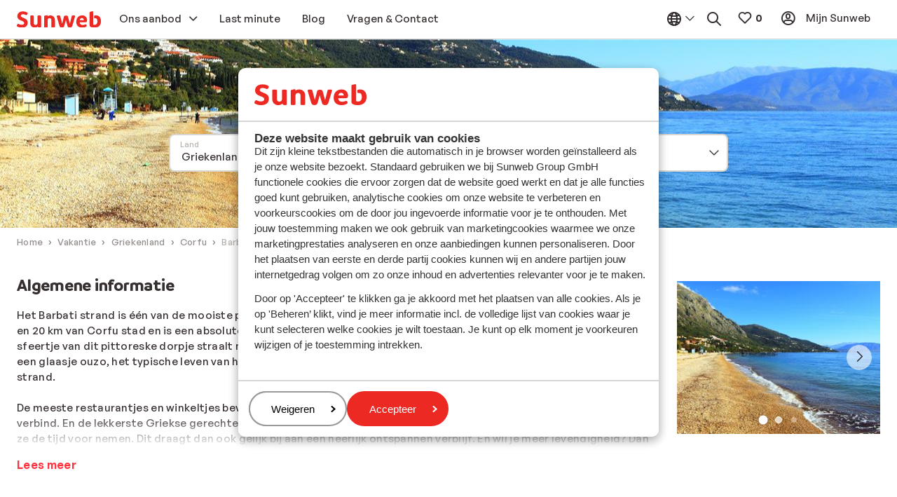

--- FILE ---
content_type: text/html; charset=utf-8
request_url: https://www.sunweb.be/nl/vakantie/griekenland/corfu/barbati
body_size: 38807
content:
<!DOCTYPE html><html lang="nl"><head><script type="text/javascript">
;window.NREUM||(NREUM={});NREUM.init={distributed_tracing:{enabled:true},privacy:{cookies_enabled:true},ajax:{deny_list:["bam.nr-data.net"]}};

;NREUM.loader_config={accountID:"815571",trustKey:"815571",agentID:"144427301",licenseKey:"NRBR-2847af3845eec803734",applicationID:"138116895"};
;NREUM.info={beacon:"bam.nr-data.net",errorBeacon:"bam.nr-data.net",licenseKey:"NRBR-2847af3845eec803734",applicationID:"138116895",sa:1};
;/*! For license information please see nr-loader-spa-1.251.1.min.js.LICENSE.txt */
(()=>{var e,t,r={234:(e,t,r)=>{"use strict";r.d(t,{P_:()=>m,Mt:()=>b,C5:()=>s,DL:()=>w,OP:()=>D,lF:()=>O,Yu:()=>E,Dg:()=>v,CX:()=>c,GE:()=>x,sU:()=>N});var n=r(8632),i=r(9567);const o={beacon:n.ce.beacon,errorBeacon:n.ce.errorBeacon,licenseKey:void 0,applicationID:void 0,sa:void 0,queueTime:void 0,applicationTime:void 0,ttGuid:void 0,user:void 0,account:void 0,product:void 0,extra:void 0,jsAttributes:{},userAttributes:void 0,atts:void 0,transactionName:void 0,tNamePlain:void 0},a={};function s(e){if(!e)throw new Error("All info objects require an agent identifier!");if(!a[e])throw new Error("Info for ".concat(e," was never set"));return a[e]}function c(e,t){if(!e)throw new Error("All info objects require an agent identifier!");a[e]=(0,i.D)(t,o);const r=(0,n.ek)(e);r&&(r.info=a[e])}const u=e=>{if(!e||"string"!=typeof e)return!1;try{document.createDocumentFragment().querySelector(e)}catch{return!1}return!0};var d=r(7056),l=r(50);const f="[data-nr-mask]",h=()=>{const e={mask_selector:"*",block_selector:"[data-nr-block]",mask_input_options:{color:!1,date:!1,"datetime-local":!1,email:!1,month:!1,number:!1,range:!1,search:!1,tel:!1,text:!1,time:!1,url:!1,week:!1,textarea:!1,select:!1,password:!0}};return{feature_flags:[],proxy:{assets:void 0,beacon:void 0},privacy:{cookies_enabled:!0},ajax:{deny_list:void 0,block_internal:!0,enabled:!0,harvestTimeSeconds:10,autoStart:!0},distributed_tracing:{enabled:void 0,exclude_newrelic_header:void 0,cors_use_newrelic_header:void 0,cors_use_tracecontext_headers:void 0,allowed_origins:void 0},session:{domain:void 0,expiresMs:d.oD,inactiveMs:d.Hb},ssl:void 0,obfuscate:void 0,jserrors:{enabled:!0,harvestTimeSeconds:10,autoStart:!0},metrics:{enabled:!0,autoStart:!0},page_action:{enabled:!0,harvestTimeSeconds:30,autoStart:!0},page_view_event:{enabled:!0,autoStart:!0},page_view_timing:{enabled:!0,harvestTimeSeconds:30,long_task:!1,autoStart:!0},session_trace:{enabled:!0,harvestTimeSeconds:10,autoStart:!0},harvest:{tooManyRequestsDelay:60},session_replay:{autoStart:!0,enabled:!1,harvestTimeSeconds:60,sampling_rate:50,error_sampling_rate:50,collect_fonts:!1,inline_images:!1,inline_stylesheet:!0,mask_all_inputs:!0,get mask_text_selector(){return e.mask_selector},set mask_text_selector(t){u(t)?e.mask_selector="".concat(t,",").concat(f):""===t||null===t?e.mask_selector=f:(0,l.Z)("An invalid session_replay.mask_selector was provided. '*' will be used.",t)},get block_class(){return"nr-block"},get ignore_class(){return"nr-ignore"},get mask_text_class(){return"nr-mask"},get block_selector(){return e.block_selector},set block_selector(t){u(t)?e.block_selector+=",".concat(t):""!==t&&(0,l.Z)("An invalid session_replay.block_selector was provided and will not be used",t)},get mask_input_options(){return e.mask_input_options},set mask_input_options(t){t&&"object"==typeof t?e.mask_input_options={...t,password:!0}:(0,l.Z)("An invalid session_replay.mask_input_option was provided and will not be used",t)}},spa:{enabled:!0,harvestTimeSeconds:10,autoStart:!0}}},p={},g="All configuration objects require an agent identifier!";function m(e){if(!e)throw new Error(g);if(!p[e])throw new Error("Configuration for ".concat(e," was never set"));return p[e]}function v(e,t){if(!e)throw new Error(g);p[e]=(0,i.D)(t,h());const r=(0,n.ek)(e);r&&(r.init=p[e])}function b(e,t){if(!e)throw new Error(g);var r=m(e);if(r){for(var n=t.split("."),i=0;i<n.length-1;i++)if("object"!=typeof(r=r[n[i]]))return;r=r[n[n.length-1]]}return r}const y={accountID:void 0,trustKey:void 0,agentID:void 0,licenseKey:void 0,applicationID:void 0,xpid:void 0},A={};function w(e){if(!e)throw new Error("All loader-config objects require an agent identifier!");if(!A[e])throw new Error("LoaderConfig for ".concat(e," was never set"));return A[e]}function x(e,t){if(!e)throw new Error("All loader-config objects require an agent identifier!");A[e]=(0,i.D)(t,y);const r=(0,n.ek)(e);r&&(r.loader_config=A[e])}const E=(0,n.mF)().o;var _=r(385),T=r(6818);const S={buildEnv:T.Re,customTransaction:void 0,disabled:!1,distMethod:T.gF,isolatedBacklog:!1,loaderType:void 0,maxBytes:3e4,offset:Math.floor(_._A?.performance?.timeOrigin||_._A?.performance?.timing?.navigationStart||Date.now()),onerror:void 0,origin:""+_._A.location,ptid:void 0,releaseIds:{},session:void 0,xhrWrappable:"function"==typeof _._A.XMLHttpRequest?.prototype?.addEventListener,version:T.q4,denyList:void 0},R={};function D(e){if(!e)throw new Error("All runtime objects require an agent identifier!");if(!R[e])throw new Error("Runtime for ".concat(e," was never set"));return R[e]}function N(e,t){if(!e)throw new Error("All runtime objects require an agent identifier!");R[e]=(0,i.D)(t,S);const r=(0,n.ek)(e);r&&(r.runtime=R[e])}function O(e){return function(e){try{const t=s(e);return!!t.licenseKey&&!!t.errorBeacon&&!!t.applicationID}catch(e){return!1}}(e)}},9567:(e,t,r)=>{"use strict";r.d(t,{D:()=>i});var n=r(50);function i(e,t){try{if(!e||"object"!=typeof e)return(0,n.Z)("Setting a Configurable requires an object as input");if(!t||"object"!=typeof t)return(0,n.Z)("Setting a Configurable requires a model to set its initial properties");const r=Object.create(Object.getPrototypeOf(t),Object.getOwnPropertyDescriptors(t)),o=0===Object.keys(r).length?e:r;for(let a in o)if(void 0!==e[a])try{Array.isArray(e[a])&&Array.isArray(t[a])?r[a]=Array.from(new Set([...e[a],...t[a]])):"object"==typeof e[a]&&"object"==typeof t[a]?r[a]=i(e[a],t[a]):r[a]=e[a]}catch(e){(0,n.Z)("An error occurred while setting a property of a Configurable",e)}return r}catch(e){(0,n.Z)("An error occured while setting a Configurable",e)}}},6818:(e,t,r)=>{"use strict";r.d(t,{Re:()=>i,gF:()=>o,lF:()=>a,q4:()=>n});const n="1.251.1",i="PROD",o="CDN",a="2.0.0-alpha.11"},385:(e,t,r)=>{"use strict";r.d(t,{FN:()=>c,IF:()=>l,LW:()=>a,Nk:()=>h,Tt:()=>u,_A:()=>o,cv:()=>p,iS:()=>s,il:()=>n,ux:()=>d,v6:()=>i,w1:()=>f});const n="undefined"!=typeof window&&!!window.document,i="undefined"!=typeof WorkerGlobalScope&&("undefined"!=typeof self&&self instanceof WorkerGlobalScope&&self.navigator instanceof WorkerNavigator||"undefined"!=typeof globalThis&&globalThis instanceof WorkerGlobalScope&&globalThis.navigator instanceof WorkerNavigator),o=n?window:"undefined"!=typeof WorkerGlobalScope&&("undefined"!=typeof self&&self instanceof WorkerGlobalScope&&self||"undefined"!=typeof globalThis&&globalThis instanceof WorkerGlobalScope&&globalThis),a="complete"===o?.document?.readyState,s=Boolean("hidden"===o?.document?.visibilityState),c=""+o?.location,u=/iPad|iPhone|iPod/.test(o.navigator?.userAgent),d=u&&"undefined"==typeof SharedWorker,l=(()=>{const e=o.navigator?.userAgent?.match(/Firefox[/\s](\d+\.\d+)/);return Array.isArray(e)&&e.length>=2?+e[1]:0})(),f=Boolean(n&&window.document.documentMode),h=!!o.navigator?.sendBeacon,p=Math.floor(o?.performance?.timeOrigin||o?.performance?.timing?.navigationStart||Date.now())},1117:(e,t,r)=>{"use strict";r.d(t,{w:()=>o});var n=r(50);const i={agentIdentifier:"",ee:void 0};class o{constructor(e){try{if("object"!=typeof e)return(0,n.Z)("shared context requires an object as input");this.sharedContext={},Object.assign(this.sharedContext,i),Object.entries(e).forEach((e=>{let[t,r]=e;Object.keys(i).includes(t)&&(this.sharedContext[t]=r)}))}catch(e){(0,n.Z)("An error occured while setting SharedContext",e)}}}},8e3:(e,t,r)=>{"use strict";r.d(t,{L:()=>d,R:()=>c});var n=r(8325),i=r(1284),o=r(4322),a=r(3325);const s={};function c(e,t){const r={staged:!1,priority:a.p[t]||0};u(e),s[e].get(t)||s[e].set(t,r)}function u(e){e&&(s[e]||(s[e]=new Map))}function d(){let e=arguments.length>0&&void 0!==arguments[0]?arguments[0]:"",t=arguments.length>1&&void 0!==arguments[1]?arguments[1]:"feature";if(u(e),!e||!s[e].get(t))return a(t);s[e].get(t).staged=!0;const r=[...s[e]];function a(t){const r=e?n.ee.get(e):n.ee,a=o.X.handlers;if(r.backlog&&a){var s=r.backlog[t],c=a[t];if(c){for(var u=0;s&&u<s.length;++u)l(s[u],c);(0,i.D)(c,(function(e,t){(0,i.D)(t,(function(t,r){r[0].on(e,r[1])}))}))}delete a[t],r.backlog[t]=null,r.emit("drain-"+t,[])}}r.every((e=>{let[t,r]=e;return r.staged}))&&(r.sort(((e,t)=>e[1].priority-t[1].priority)),r.forEach((t=>{let[r]=t;s[e].delete(r),a(r)})))}function l(e,t){var r=e[1];(0,i.D)(t[r],(function(t,r){var n=e[0];if(r[0]===n){var i=r[1],o=e[3],a=e[2];i.apply(o,a)}}))}},8325:(e,t,r)=>{"use strict";r.d(t,{A:()=>c,ee:()=>u});var n=r(8632),i=r(2210),o=r(234);class a{constructor(e){this.contextId=e}}var s=r(3117);const c="nr@context:".concat(s.a),u=function e(t,r){var n={},s={},d={},f=!1;try{f=16===r.length&&(0,o.OP)(r).isolatedBacklog}catch(e){}var h={on:g,addEventListener:g,removeEventListener:function(e,t){var r=n[e];if(!r)return;for(var i=0;i<r.length;i++)r[i]===t&&r.splice(i,1)},emit:function(e,r,n,i,o){!1!==o&&(o=!0);if(u.aborted&&!i)return;t&&o&&t.emit(e,r,n);for(var a=p(n),c=m(e),d=c.length,l=0;l<d;l++)c[l].apply(a,r);var f=b()[s[e]];f&&f.push([h,e,r,a]);return a},get:v,listeners:m,context:p,buffer:function(e,t){const r=b();if(t=t||"feature",h.aborted)return;Object.entries(e||{}).forEach((e=>{let[n,i]=e;s[i]=t,t in r||(r[t]=[])}))},abort:l,aborted:!1,isBuffering:function(e){return!!b()[s[e]]},debugId:r,backlog:f?{}:t&&"object"==typeof t.backlog?t.backlog:{}};return h;function p(e){return e&&e instanceof a?e:e?(0,i.X)(e,c,(()=>new a(c))):new a(c)}function g(e,t){n[e]=m(e).concat(t)}function m(e){return n[e]||[]}function v(t){return d[t]=d[t]||e(h,t)}function b(){return h.backlog}}(void 0,"globalEE"),d=(0,n.fP)();function l(){u.aborted=!0,u.backlog={}}d.ee||(d.ee=u)},5546:(e,t,r)=>{"use strict";r.d(t,{E:()=>n,p:()=>i});var n=r(8325).ee.get("handle");function i(e,t,r,i,o){o?(o.buffer([e],i),o.emit(e,t,r)):(n.buffer([e],i),n.emit(e,t,r))}},4322:(e,t,r)=>{"use strict";r.d(t,{X:()=>o});var n=r(5546);o.on=a;var i=o.handlers={};function o(e,t,r,o){a(o||n.E,i,e,t,r)}function a(e,t,r,i,o){o||(o="feature"),e||(e=n.E);var a=t[o]=t[o]||{};(a[r]=a[r]||[]).push([e,i])}},3239:(e,t,r)=>{"use strict";r.d(t,{bP:()=>s,iz:()=>c,m$:()=>a});var n=r(385);let i=!1,o=!1;try{const e={get passive(){return i=!0,!1},get signal(){return o=!0,!1}};n._A.addEventListener("test",null,e),n._A.removeEventListener("test",null,e)}catch(e){}function a(e,t){return i||o?{capture:!!e,passive:i,signal:t}:!!e}function s(e,t){let r=arguments.length>2&&void 0!==arguments[2]&&arguments[2],n=arguments.length>3?arguments[3]:void 0;window.addEventListener(e,t,a(r,n))}function c(e,t){let r=arguments.length>2&&void 0!==arguments[2]&&arguments[2],n=arguments.length>3?arguments[3]:void 0;document.addEventListener(e,t,a(r,n))}},3117:(e,t,r)=>{"use strict";r.d(t,{a:()=>n});const n=(0,r(4402).Rl)()},4402:(e,t,r)=>{"use strict";r.d(t,{Ht:()=>u,M:()=>c,Rl:()=>a,ky:()=>s});var n=r(385);const i="xxxxxxxx-xxxx-4xxx-yxxx-xxxxxxxxxxxx";function o(e,t){return e?15&e[t]:16*Math.random()|0}function a(){const e=n._A?.crypto||n._A?.msCrypto;let t,r=0;return e&&e.getRandomValues&&(t=e.getRandomValues(new Uint8Array(30))),i.split("").map((e=>"x"===e?o(t,r++).toString(16):"y"===e?(3&o()|8).toString(16):e)).join("")}function s(e){const t=n._A?.crypto||n._A?.msCrypto;let r,i=0;t&&t.getRandomValues&&(r=t.getRandomValues(new Uint8Array(e)));const a=[];for(var s=0;s<e;s++)a.push(o(r,i++).toString(16));return a.join("")}function c(){return s(16)}function u(){return s(32)}},7056:(e,t,r)=>{"use strict";r.d(t,{Bq:()=>n,Hb:()=>o,IK:()=>c,oD:()=>i,uT:()=>s,wO:()=>a});const n="NRBA",i=144e5,o=18e5,a={PAUSE:"session-pause",RESET:"session-reset",RESUME:"session-resume",UPDATE:"session-update"},s={SAME_TAB:"same-tab",CROSS_TAB:"cross-tab"},c={OFF:0,FULL:1,ERROR:2}},7894:(e,t,r)=>{"use strict";function n(){return Math.round(performance.now())}r.d(t,{z:()=>n})},7243:(e,t,r)=>{"use strict";r.d(t,{e:()=>i});var n=r(385);function i(e){if(0===(e||"").indexOf("data:"))return{protocol:"data"};try{const t=new URL(e,location.href),r={port:t.port,hostname:t.hostname,pathname:t.pathname,search:t.search,protocol:t.protocol.slice(0,t.protocol.indexOf(":")),sameOrigin:t.protocol===n._A?.location?.protocol&&t.host===n._A?.location?.host};return r.port&&""!==r.port||("http:"===t.protocol&&(r.port="80"),"https:"===t.protocol&&(r.port="443")),r.pathname&&""!==r.pathname?r.pathname.startsWith("/")||(r.pathname="/".concat(r.pathname)):r.pathname="/",r}catch(e){return{}}}},50:(e,t,r)=>{"use strict";function n(e,t){"function"==typeof console.warn&&(console.warn("New Relic: ".concat(e)),t&&console.warn(t))}r.d(t,{Z:()=>n})},2825:(e,t,r)=>{"use strict";r.d(t,{N:()=>d,T:()=>l});var n=r(8325),i=r(5546),o=r(3325),a=r(385);const s="newrelic";const c={stn:[o.D.sessionTrace],err:[o.D.jserrors,o.D.metrics],ins:[o.D.pageAction],spa:[o.D.spa],sr:[o.D.sessionReplay,o.D.sessionTrace]},u=new Set;function d(e,t){const r=n.ee.get(t);e&&"object"==typeof e&&(u.has(t)||(Object.entries(e).forEach((e=>{let[t,n]=e;c[t]?c[t].forEach((e=>{n?(0,i.p)("feat-"+t,[],void 0,e,r):(0,i.p)("block-"+t,[],void 0,e,r),(0,i.p)("rumresp-"+t,[Boolean(n)],void 0,e,r)})):n&&(0,i.p)("feat-"+t,[],void 0,void 0,r),l[t]=Boolean(n)})),Object.keys(c).forEach((e=>{void 0===l[e]&&(c[e]?.forEach((t=>(0,i.p)("rumresp-"+e,[!1],void 0,t,r))),l[e]=!1)})),u.add(t),function(){let e=arguments.length>0&&void 0!==arguments[0]?arguments[0]:{};try{a._A.dispatchEvent(new CustomEvent(s,{detail:e}))}catch(e){}}({loaded:!0})))}const l={}},2210:(e,t,r)=>{"use strict";r.d(t,{X:()=>i});var n=Object.prototype.hasOwnProperty;function i(e,t,r){if(n.call(e,t))return e[t];var i=r();if(Object.defineProperty&&Object.keys)try{return Object.defineProperty(e,t,{value:i,writable:!0,enumerable:!1}),i}catch(e){}return e[t]=i,i}},1284:(e,t,r)=>{"use strict";r.d(t,{D:()=>n});const n=(e,t)=>Object.entries(e||{}).map((e=>{let[r,n]=e;return t(r,n)}))},4351:(e,t,r)=>{"use strict";r.d(t,{P:()=>o});var n=r(8325);const i=()=>{const e=new WeakSet;return(t,r)=>{if("object"==typeof r&&null!==r){if(e.has(r))return;e.add(r)}return r}};function o(e){try{return JSON.stringify(e,i())}catch(e){try{n.ee.emit("internal-error",[e])}catch(e){}}}},3960:(e,t,r)=>{"use strict";r.d(t,{KB:()=>a,b2:()=>o});var n=r(3239);function i(){return"undefined"==typeof document||"complete"===document.readyState}function o(e,t){if(i())return e();(0,n.bP)("load",e,t)}function a(e){if(i())return e();(0,n.iz)("DOMContentLoaded",e)}},8632:(e,t,r)=>{"use strict";r.d(t,{EZ:()=>d,ce:()=>o,ek:()=>u,fP:()=>a,gG:()=>l,h5:()=>c,mF:()=>s});var n=r(7894),i=r(385);const o={beacon:"bam.nr-data.net",errorBeacon:"bam.nr-data.net"};function a(){return i._A.NREUM||(i._A.NREUM={}),void 0===i._A.newrelic&&(i._A.newrelic=i._A.NREUM),i._A.NREUM}function s(){let e=a();return e.o||(e.o={ST:i._A.setTimeout,SI:i._A.setImmediate,CT:i._A.clearTimeout,XHR:i._A.XMLHttpRequest,REQ:i._A.Request,EV:i._A.Event,PR:i._A.Promise,MO:i._A.MutationObserver,FETCH:i._A.fetch}),e}function c(e,t){let r=a();r.initializedAgents??={},t.initializedAt={ms:(0,n.z)(),date:new Date},r.initializedAgents[e]=t}function u(e){let t=a();return t.initializedAgents?.[e]}function d(e,t){a()[e]=t}function l(){return function(){let e=a();const t=e.info||{};e.info={beacon:o.beacon,errorBeacon:o.errorBeacon,...t}}(),function(){let e=a();const t=e.init||{};e.init={...t}}(),s(),function(){let e=a();const t=e.loader_config||{};e.loader_config={...t}}(),a()}},7956:(e,t,r)=>{"use strict";r.d(t,{N:()=>i});var n=r(3239);function i(e){let t=arguments.length>1&&void 0!==arguments[1]&&arguments[1],r=arguments.length>2?arguments[2]:void 0,i=arguments.length>3?arguments[3]:void 0;(0,n.iz)("visibilitychange",(function(){if(t)return void("hidden"===document.visibilityState&&e());e(document.visibilityState)}),r,i)}},1214:(e,t,r)=>{"use strict";r.d(t,{em:()=>b,u5:()=>R,QU:()=>O,_L:()=>C,Gm:()=>M,Lg:()=>L,BV:()=>Z,Kf:()=>Y});var n=r(8325),i=r(3117);const o="nr@original:".concat(i.a);var a=Object.prototype.hasOwnProperty,s=!1;function c(e,t){return e||(e=n.ee),r.inPlace=function(e,t,n,i,o){n||(n="");const a="-"===n.charAt(0);for(let s=0;s<t.length;s++){const c=t[s],u=e[c];d(u)||(e[c]=r(u,a?c+n:n,i,c,o))}},r.flag=o,r;function r(t,r,n,s,c){return d(t)?t:(r||(r=""),nrWrapper[o]=t,function(e,t,r){if(Object.defineProperty&&Object.keys)try{return Object.keys(e).forEach((function(r){Object.defineProperty(t,r,{get:function(){return e[r]},set:function(t){return e[r]=t,t}})})),t}catch(e){u([e],r)}for(var n in e)a.call(e,n)&&(t[n]=e[n])}(t,nrWrapper,e),nrWrapper);function nrWrapper(){var o,a,d,l;try{a=this,o=[...arguments],d="function"==typeof n?n(o,a):n||{}}catch(t){u([t,"",[o,a,s],d],e)}i(r+"start",[o,a,s],d,c);try{return l=t.apply(a,o)}catch(e){throw i(r+"err",[o,a,e],d,c),e}finally{i(r+"end",[o,a,l],d,c)}}}function i(r,n,i,o){if(!s||t){var a=s;s=!0;try{e.emit(r,n,i,t,o)}catch(t){u([t,r,n,i],e)}s=a}}}function u(e,t){t||(t=n.ee);try{t.emit("internal-error",e)}catch(e){}}function d(e){return!(e&&"function"==typeof e&&e.apply&&!e[o])}var l=r(2210),f=r(385);const h={},p=f._A.XMLHttpRequest,g="addEventListener",m="removeEventListener",v="nr@wrapped:".concat(n.A);function b(e){var t=function(e){return(e||n.ee).get("events")}(e);if(h[t.debugId]++)return t;h[t.debugId]=1;var r=c(t,!0);function i(e){r.inPlace(e,[g,m],"-",o)}function o(e,t){return e[1]}return"getPrototypeOf"in Object&&(f.il&&y(document,i),y(f._A,i),y(p.prototype,i)),t.on(g+"-start",(function(e,t){var n=e[1];if(null!==n&&("function"==typeof n||"object"==typeof n)){var i=(0,l.X)(n,v,(function(){var e={object:function(){if("function"!=typeof n.handleEvent)return;return n.handleEvent.apply(n,arguments)},function:n}[typeof n];return e?r(e,"fn-",null,e.name||"anonymous"):n}));this.wrapped=e[1]=i}})),t.on(m+"-start",(function(e){e[1]=this.wrapped||e[1]})),t}function y(e,t){let r=e;for(;"object"==typeof r&&!Object.prototype.hasOwnProperty.call(r,g);)r=Object.getPrototypeOf(r);for(var n=arguments.length,i=new Array(n>2?n-2:0),o=2;o<n;o++)i[o-2]=arguments[o];r&&t(r,...i)}var A="fetch-",w=A+"body-",x=["arrayBuffer","blob","json","text","formData"],E=f._A.Request,_=f._A.Response,T="prototype";const S={};function R(e){const t=function(e){return(e||n.ee).get("fetch")}(e);if(!(E&&_&&f._A.fetch))return t;if(S[t.debugId]++)return t;function r(e,r,i){var o=e[r];"function"==typeof o&&(e[r]=function(){var e,r=[...arguments],a={};t.emit(i+"before-start",[r],a),a[n.A]&&a[n.A].dt&&(e=a[n.A].dt);var s=o.apply(this,r);return t.emit(i+"start",[r,e],s),s.then((function(e){return t.emit(i+"end",[null,e],s),e}),(function(e){throw t.emit(i+"end",[e],s),e}))})}return S[t.debugId]=1,x.forEach((e=>{r(E[T],e,w),r(_[T],e,w)})),r(f._A,"fetch",A),t.on(A+"end",(function(e,r){var n=this;if(r){var i=r.headers.get("content-length");null!==i&&(n.rxSize=i),t.emit(A+"done",[null,r],n)}else t.emit(A+"done",[e],n)})),t}const D={},N=["pushState","replaceState"];function O(e){const t=function(e){return(e||n.ee).get("history")}(e);return!f.il||D[t.debugId]++||(D[t.debugId]=1,c(t).inPlace(window.history,N,"-")),t}var I=r(3239);const j={},P=["appendChild","insertBefore","replaceChild"];function C(e){const t=function(e){return(e||n.ee).get("jsonp")}(e);if(!f.il||j[t.debugId])return t;j[t.debugId]=!0;var r=c(t),i=/[?&](?:callback|cb)=([^&#]+)/,o=/(.*)\.([^.]+)/,a=/^(\w+)(\.|$)(.*)$/;function s(e,t){if(!e)return t;const r=e.match(a),n=r[1];return s(r[3],t[n])}return r.inPlace(Node.prototype,P,"dom-"),t.on("dom-start",(function(e){!function(e){if(!e||"string"!=typeof e.nodeName||"script"!==e.nodeName.toLowerCase())return;if("function"!=typeof e.addEventListener)return;var n=(a=e.src,c=a.match(i),c?c[1]:null);var a,c;if(!n)return;var u=function(e){var t=e.match(o);if(t&&t.length>=3)return{key:t[2],parent:s(t[1],window)};return{key:e,parent:window}}(n);if("function"!=typeof u.parent[u.key])return;var d={};function l(){t.emit("jsonp-end",[],d),e.removeEventListener("load",l,(0,I.m$)(!1)),e.removeEventListener("error",f,(0,I.m$)(!1))}function f(){t.emit("jsonp-error",[],d),t.emit("jsonp-end",[],d),e.removeEventListener("load",l,(0,I.m$)(!1)),e.removeEventListener("error",f,(0,I.m$)(!1))}r.inPlace(u.parent,[u.key],"cb-",d),e.addEventListener("load",l,(0,I.m$)(!1)),e.addEventListener("error",f,(0,I.m$)(!1)),t.emit("new-jsonp",[e.src],d)}(e[0])})),t}const k={};function M(e){const t=function(e){return(e||n.ee).get("mutation")}(e);if(!f.il||k[t.debugId])return t;k[t.debugId]=!0;var r=c(t),i=f._A.MutationObserver;return i&&(window.MutationObserver=function(e){return this instanceof i?new i(r(e,"fn-")):i.apply(this,arguments)},MutationObserver.prototype=i.prototype),t}const H={};function L(e){const t=function(e){return(e||n.ee).get("promise")}(e);if(H[t.debugId])return t;H[t.debugId]=!0;var r=t.context,i=c(t),a=f._A.Promise;return a&&function(){function e(r){var n=t.context(),o=i(r,"executor-",n,null,!1);const s=Reflect.construct(a,[o],e);return t.context(s).getCtx=function(){return n},s}f._A.Promise=e,Object.defineProperty(e,"name",{value:"Promise"}),e.toString=function(){return a.toString()},Object.setPrototypeOf(e,a),["all","race"].forEach((function(r){const n=a[r];e[r]=function(e){let i=!1;[...e||[]].forEach((e=>{this.resolve(e).then(a("all"===r),a(!1))}));const o=n.apply(this,arguments);return o;function a(e){return function(){t.emit("propagate",[null,!i],o,!1,!1),i=i||!e}}}})),["resolve","reject"].forEach((function(r){const n=a[r];e[r]=function(e){const r=n.apply(this,arguments);return e!==r&&t.emit("propagate",[e,!0],r,!1,!1),r}})),e.prototype=a.prototype;const n=a.prototype.then;a.prototype.then=function(){var e=this,o=r(e);o.promise=e;for(var a=arguments.length,s=new Array(a),c=0;c<a;c++)s[c]=arguments[c];s[0]=i(s[0],"cb-",o,null,!1),s[1]=i(s[1],"cb-",o,null,!1);const u=n.apply(this,s);return o.nextPromise=u,t.emit("propagate",[e,!0],u,!1,!1),u},a.prototype.then[o]=n,t.on("executor-start",(function(e){e[0]=i(e[0],"resolve-",this,null,!1),e[1]=i(e[1],"resolve-",this,null,!1)})),t.on("executor-err",(function(e,t,r){e[1](r)})),t.on("cb-end",(function(e,r,n){t.emit("propagate",[n,!0],this.nextPromise,!1,!1)})),t.on("propagate",(function(e,r,n){this.getCtx&&!r||(this.getCtx=function(){if(e instanceof Promise)var r=t.context(e);return r&&r.getCtx?r.getCtx():this})}))}(),t}const z={},F="setTimeout",B="setInterval",U="clearTimeout",V="-start",q="-",G=[F,"setImmediate",B,U,"clearImmediate"];function Z(e){const t=function(e){return(e||n.ee).get("timer")}(e);if(z[t.debugId]++)return t;z[t.debugId]=1;var r=c(t);return r.inPlace(f._A,G.slice(0,2),F+q),r.inPlace(f._A,G.slice(2,3),B+q),r.inPlace(f._A,G.slice(3),U+q),t.on(B+V,(function(e,t,n){e[0]=r(e[0],"fn-",null,n)})),t.on(F+V,(function(e,t,n){this.method=n,this.timerDuration=isNaN(e[1])?0:+e[1],e[0]=r(e[0],"fn-",this,n)})),t}var W=r(50);const X={},K=["open","send"];function Y(e){var t=e||n.ee;const r=function(e){return(e||n.ee).get("xhr")}(t);if(X[r.debugId]++)return r;X[r.debugId]=1,b(t);var i=c(r),o=f._A.XMLHttpRequest,a=f._A.MutationObserver,s=f._A.Promise,u=f._A.setInterval,d="readystatechange",l=["onload","onerror","onabort","onloadstart","onloadend","onprogress","ontimeout"],h=[],p=f._A.XMLHttpRequest=function(e){const t=new o(e),n=r.context(t);try{r.emit("new-xhr",[t],n),t.addEventListener(d,(a=n,function(){var e=this;e.readyState>3&&!a.resolved&&(a.resolved=!0,r.emit("xhr-resolved",[],e)),i.inPlace(e,l,"fn-",w)}),(0,I.m$)(!1))}catch(e){(0,W.Z)("An error occurred while intercepting XHR",e);try{r.emit("internal-error",[e])}catch(e){}}var a;return t};function g(e,t){i.inPlace(t,["onreadystatechange"],"fn-",w)}if(function(e,t){for(var r in e)t[r]=e[r]}(o,p),p.prototype=o.prototype,i.inPlace(p.prototype,K,"-xhr-",w),r.on("send-xhr-start",(function(e,t){g(e,t),function(e){h.push(e),a&&(m?m.then(A):u?u(A):(v=-v,y.data=v))}(t)})),r.on("open-xhr-start",g),a){var m=s&&s.resolve();if(!u&&!s){var v=1,y=document.createTextNode(v);new a(A).observe(y,{characterData:!0})}}else t.on("fn-end",(function(e){e[0]&&e[0].type===d||A()}));function A(){for(var e=0;e<h.length;e++)g(0,h[e]);h.length&&(h=[])}function w(e,t){return t}return r}},7825:(e,t,r)=>{"use strict";r.d(t,{t:()=>n});const n=r(3325).D.ajax},6660:(e,t,r)=>{"use strict";r.d(t,{t:()=>n});const n=r(3325).D.jserrors},3081:(e,t,r)=>{"use strict";r.d(t,{gF:()=>o,mY:()=>i,t9:()=>n,vz:()=>s,xS:()=>a});const n=r(3325).D.metrics,i="sm",o="cm",a="storeSupportabilityMetrics",s="storeEventMetrics"},4649:(e,t,r)=>{"use strict";r.d(t,{t:()=>n});const n=r(3325).D.pageAction},7633:(e,t,r)=>{"use strict";r.d(t,{t:()=>n});const n=r(3325).D.pageViewEvent},9251:(e,t,r)=>{"use strict";r.d(t,{t:()=>n});const n=r(3325).D.pageViewTiming},7144:(e,t,r)=>{"use strict";r.d(t,{J0:()=>l,Mi:()=>d,Vb:()=>o,Ye:()=>s,fm:()=>c,i9:()=>a,t9:()=>i,u0:()=>u});var n=r(7056);const i=r(3325).D.sessionReplay,o=.12,a={DomContentLoaded:0,Load:1,FullSnapshot:2,IncrementalSnapshot:3,Meta:4,Custom:5},s=1e6,c=64e3,u={[n.IK.ERROR]:15e3,[n.IK.FULL]:3e5,[n.IK.OFF]:0},d={RESET:{message:"Session was reset",sm:"Reset"},IMPORT:{message:"Recorder failed to import",sm:"Import"},TOO_MANY:{message:"429: Too Many Requests",sm:"Too-Many"},TOO_BIG:{message:"Payload was too large",sm:"Too-Big"},CROSS_TAB:{message:"Session Entity was set to OFF on another tab",sm:"Cross-Tab"},ENTITLEMENTS:{message:"Session Replay is not allowed and will not be started",sm:"Entitlement"}},l=5e3},3614:(e,t,r)=>{"use strict";r.d(t,{BST_RESOURCE:()=>i,END:()=>s,FEATURE_NAME:()=>n,FN_END:()=>u,FN_START:()=>c,PUSH_STATE:()=>d,RESOURCE:()=>o,START:()=>a});const n=r(3325).D.sessionTrace,i="bstResource",o="resource",a="-start",s="-end",c="fn"+a,u="fn"+s,d="pushState"},7836:(e,t,r)=>{"use strict";r.d(t,{BODY:()=>x,CB_END:()=>E,CB_START:()=>u,END:()=>w,FEATURE_NAME:()=>i,FETCH:()=>T,FETCH_BODY:()=>v,FETCH_DONE:()=>m,FETCH_START:()=>g,FN_END:()=>c,FN_START:()=>s,INTERACTION:()=>f,INTERACTION_API:()=>d,INTERACTION_EVENTS:()=>o,JSONP_END:()=>b,JSONP_NODE:()=>p,JS_TIME:()=>_,MAX_TIMER_BUDGET:()=>a,REMAINING:()=>l,SPA_NODE:()=>h,START:()=>A,originalSetTimeout:()=>y});var n=r(234);const i=r(3325).D.spa,o=["click","submit","keypress","keydown","keyup","change"],a=999,s="fn-start",c="fn-end",u="cb-start",d="api-ixn-",l="remaining",f="interaction",h="spaNode",p="jsonpNode",g="fetch-start",m="fetch-done",v="fetch-body-",b="jsonp-end",y=n.Yu.ST,A="-start",w="-end",x="-body",E="cb"+w,_="jsTime",T="fetch"},5938:(e,t,r)=>{"use strict";r.d(t,{W:()=>i});var n=r(8325);class i{constructor(e,t,r){this.agentIdentifier=e,this.aggregator=t,this.ee=n.ee.get(e),this.featureName=r,this.blocked=!1}}},7530:(e,t,r)=>{"use strict";r.d(t,{j:()=>b});var n=r(3325),i=r(234),o=r(5546),a=r(8325),s=r(7894),c=r(8e3),u=r(3960),d=r(385),l=r(50),f=r(3081),h=r(8632);function p(){const e=(0,h.gG)();["setErrorHandler","finished","addToTrace","addRelease","addPageAction","setCurrentRouteName","setPageViewName","setCustomAttribute","interaction","noticeError","setUserId","setApplicationVersion","start","recordReplay","pauseReplay"].forEach((t=>{e[t]=function(){for(var r=arguments.length,n=new Array(r),i=0;i<r;i++)n[i]=arguments[i];return function(t){for(var r=arguments.length,n=new Array(r>1?r-1:0),i=1;i<r;i++)n[i-1]=arguments[i];let o=[];return Object.values(e.initializedAgents).forEach((e=>{e.exposed&&e.api[t]&&o.push(e.api[t](...n))})),o.length>1?o:o[0]}(t,...n)}}))}var g=r(2825);const m=e=>{const t=e.startsWith("http");e+="/",r.p=t?e:"https://"+e};let v=!1;function b(e){let t=arguments.length>1&&void 0!==arguments[1]?arguments[1]:{},b=arguments.length>2?arguments[2]:void 0,y=arguments.length>3?arguments[3]:void 0,{init:A,info:w,loader_config:x,runtime:E={loaderType:b},exposed:_=!0}=t;const T=(0,h.gG)();w||(A=T.init,w=T.info,x=T.loader_config),(0,i.Dg)(e.agentIdentifier,A||{}),(0,i.GE)(e.agentIdentifier,x||{}),w.jsAttributes??={},d.v6&&(w.jsAttributes.isWorker=!0),(0,i.CX)(e.agentIdentifier,w);const S=(0,i.P_)(e.agentIdentifier),R=[w.beacon,w.errorBeacon];v||(S.proxy.assets&&(m(S.proxy.assets),R.push(S.proxy.assets)),S.proxy.beacon&&R.push(S.proxy.beacon),p(),(0,h.EZ)("activatedFeatures",g.T)),E.denyList=[...S.ajax.deny_list||[],...S.ajax.block_internal?R:[]],(0,i.sU)(e.agentIdentifier,E),void 0===e.api&&(e.api=function(e,t){t||(0,c.R)(e,"api");const h={};var p=a.ee.get(e),g=p.get("tracer"),m="api-",v=m+"ixn-";function b(t,r,n,o){const a=(0,i.C5)(e);return null===r?delete a.jsAttributes[t]:(0,i.CX)(e,{...a,jsAttributes:{...a.jsAttributes,[t]:r}}),w(m,n,!0,o||null===r?"session":void 0)(t,r)}function y(){}["setErrorHandler","finished","addToTrace","addRelease"].forEach((e=>{h[e]=w(m,e,!0,"api")})),h.addPageAction=w(m,"addPageAction",!0,n.D.pageAction),h.setCurrentRouteName=w(m,"routeName",!0,n.D.spa),h.setPageViewName=function(t,r){if("string"==typeof t)return"/"!==t.charAt(0)&&(t="/"+t),(0,i.OP)(e).customTransaction=(r||"http://custom.transaction")+t,w(m,"setPageViewName",!0)()},h.setCustomAttribute=function(e,t){let r=arguments.length>2&&void 0!==arguments[2]&&arguments[2];if("string"==typeof e){if(["string","number","boolean"].includes(typeof t)||null===t)return b(e,t,"setCustomAttribute",r);(0,l.Z)("Failed to execute setCustomAttribute.\nNon-null value must be a string, number or boolean type, but a type of <".concat(typeof t,"> was provided."))}else(0,l.Z)("Failed to execute setCustomAttribute.\nName must be a string type, but a type of <".concat(typeof e,"> was provided."))},h.setUserId=function(e){if("string"==typeof e||null===e)return b("enduser.id",e,"setUserId",!0);(0,l.Z)("Failed to execute setUserId.\nNon-null value must be a string type, but a type of <".concat(typeof e,"> was provided."))},h.setApplicationVersion=function(e){if("string"==typeof e||null===e)return b("application.version",e,"setApplicationVersion",!1);(0,l.Z)("Failed to execute setApplicationVersion. Expected <String | null>, but got <".concat(typeof e,">."))},h.start=e=>{try{const t=e?"defined":"undefined";(0,o.p)(f.xS,["API/start/".concat(t,"/called")],void 0,n.D.metrics,p);const r=Object.values(n.D);if(void 0===e)e=r;else{if((e=Array.isArray(e)&&e.length?e:[e]).some((e=>!r.includes(e))))return(0,l.Z)("Invalid feature name supplied. Acceptable feature names are: ".concat(r));e.includes(n.D.pageViewEvent)||e.push(n.D.pageViewEvent)}e.forEach((e=>{p.emit("".concat(e,"-opt-in"))}))}catch(e){(0,l.Z)("An unexpected issue occurred",e)}},h.recordReplay=function(){(0,o.p)(f.xS,["API/recordReplay/called"],void 0,n.D.metrics,p),(0,o.p)("recordReplay",[],void 0,n.D.sessionReplay,p)},h.pauseReplay=function(){(0,o.p)(f.xS,["API/pauseReplay/called"],void 0,n.D.metrics,p),(0,o.p)("pauseReplay",[],void 0,n.D.sessionReplay,p)},h.interaction=function(){return(new y).get()};var A=y.prototype={createTracer:function(e,t){var r={},i=this,a="function"==typeof t;return(0,o.p)(f.xS,["API/createTracer/called"],void 0,n.D.metrics,p),(0,o.p)(v+"tracer",[(0,s.z)(),e,r],i,n.D.spa,p),function(){if(g.emit((a?"":"no-")+"fn-start",[(0,s.z)(),i,a],r),a)try{return t.apply(this,arguments)}catch(e){throw g.emit("fn-err",[arguments,this,e],r),e}finally{g.emit("fn-end",[(0,s.z)()],r)}}}};function w(e,t,r,i){return function(){return(0,o.p)(f.xS,["API/"+t+"/called"],void 0,n.D.metrics,p),i&&(0,o.p)(e+t,[(0,s.z)(),...arguments],r?null:this,i,p),r?void 0:this}}function x(){r.e(111).then(r.bind(r,7438)).then((t=>{let{setAPI:r}=t;r(e),(0,c.L)(e,"api")})).catch((()=>(0,l.Z)("Downloading runtime APIs failed...")))}return["actionText","setName","setAttribute","save","ignore","onEnd","getContext","end","get"].forEach((e=>{A[e]=w(v,e,void 0,n.D.spa)})),h.noticeError=function(e,t){"string"==typeof e&&(e=new Error(e)),(0,o.p)(f.xS,["API/noticeError/called"],void 0,n.D.metrics,p),(0,o.p)("err",[e,(0,s.z)(),!1,t],void 0,n.D.jserrors,p)},d.il?(0,u.b2)((()=>x()),!0):x(),h}(e.agentIdentifier,y)),void 0===e.exposed&&(e.exposed=_),v=!0}},1926:(e,t,r)=>{r.nc=(()=>{try{return document?.currentScript?.nonce}catch(e){}return""})()},3325:(e,t,r)=>{"use strict";r.d(t,{D:()=>n,p:()=>i});const n={ajax:"ajax",jserrors:"jserrors",metrics:"metrics",pageAction:"page_action",pageViewEvent:"page_view_event",pageViewTiming:"page_view_timing",sessionReplay:"session_replay",sessionTrace:"session_trace",spa:"spa"},i={[n.pageViewEvent]:1,[n.pageViewTiming]:2,[n.metrics]:3,[n.jserrors]:4,[n.ajax]:5,[n.sessionTrace]:6,[n.pageAction]:7,[n.spa]:8,[n.sessionReplay]:9}}},n={};function i(e){var t=n[e];if(void 0!==t)return t.exports;var o=n[e]={exports:{}};return r[e](o,o.exports,i),o.exports}i.m=r,i.d=(e,t)=>{for(var r in t)i.o(t,r)&&!i.o(e,r)&&Object.defineProperty(e,r,{enumerable:!0,get:t[r]})},i.f={},i.e=e=>Promise.all(Object.keys(i.f).reduce(((t,r)=>(i.f[r](e,t),t)),[])),i.u=e=>({111:"nr-spa",164:"nr-spa-compressor",433:"nr-spa-recorder"}[e]+"-1.251.1.min.js"),i.o=(e,t)=>Object.prototype.hasOwnProperty.call(e,t),e={},t="NRBA-1.251.1.PROD:",i.l=(r,n,o,a)=>{if(e[r])e[r].push(n);else{var s,c;if(void 0!==o)for(var u=document.getElementsByTagName("script"),d=0;d<u.length;d++){var l=u[d];if(l.getAttribute("src")==r||l.getAttribute("data-webpack")==t+o){s=l;break}}if(!s){c=!0;var f={111:"sha512-lCY4+B0gOT0jVtMbaDU0ri7coukTGr4YSIrFnYCbNcvlKoBWZ5lEMC3pnQbfFRHmqU9ClOHO1zeM7zl3Bpi8lg==",433:"sha512-uSk6ex6Q5btbEC3Fd9ucXsXT/MfYs9nSwrApEySzfsKG5WHfu74lzjBZOw2ou+AfTHUFLXX7zUhG8T18KvZDQQ==",164:"sha512-69slZTW/5YZ/pY5zE0I3TCiV/tXwxGlT/pOzl7BgweR1maJ+C+doWoTbPHgKP1SrTS/0sZHb5fgMScLDwVDkqw=="};(s=document.createElement("script")).charset="utf-8",s.timeout=120,i.nc&&s.setAttribute("nonce",i.nc),s.setAttribute("data-webpack",t+o),s.src=r,0!==s.src.indexOf(window.location.origin+"/")&&(s.crossOrigin="anonymous"),f[a]&&(s.integrity=f[a])}e[r]=[n];var h=(t,n)=>{s.onerror=s.onload=null,clearTimeout(p);var i=e[r];if(delete e[r],s.parentNode&&s.parentNode.removeChild(s),i&&i.forEach((e=>e(n))),t)return t(n)},p=setTimeout(h.bind(null,void 0,{type:"timeout",target:s}),12e4);s.onerror=h.bind(null,s.onerror),s.onload=h.bind(null,s.onload),c&&document.head.appendChild(s)}},i.r=e=>{"undefined"!=typeof Symbol&&Symbol.toStringTag&&Object.defineProperty(e,Symbol.toStringTag,{value:"Module"}),Object.defineProperty(e,"__esModule",{value:!0})},i.p="https://js-agent.newrelic.com/",(()=>{var e={801:0,92:0};i.f.j=(t,r)=>{var n=i.o(e,t)?e[t]:void 0;if(0!==n)if(n)r.push(n[2]);else{var o=new Promise(((r,i)=>n=e[t]=[r,i]));r.push(n[2]=o);var a=i.p+i.u(t),s=new Error;i.l(a,(r=>{if(i.o(e,t)&&(0!==(n=e[t])&&(e[t]=void 0),n)){var o=r&&("load"===r.type?"missing":r.type),a=r&&r.target&&r.target.src;s.message="Loading chunk "+t+" failed.\n("+o+": "+a+")",s.name="ChunkLoadError",s.type=o,s.request=a,n[1](s)}}),"chunk-"+t,t)}};var t=(t,r)=>{var n,o,[a,s,c]=r,u=0;if(a.some((t=>0!==e[t]))){for(n in s)i.o(s,n)&&(i.m[n]=s[n]);if(c)c(i)}for(t&&t(r);u<a.length;u++)o=a[u],i.o(e,o)&&e[o]&&e[o][0](),e[o]=0},r=self["webpackChunk:NRBA-1.251.1.PROD"]=self["webpackChunk:NRBA-1.251.1.PROD"]||[];r.forEach(t.bind(null,0)),r.push=t.bind(null,r.push.bind(r))})(),(()=>{"use strict";i(1926);var e=i(50);class t{#e(t){for(var r=arguments.length,n=new Array(r>1?r-1:0),i=1;i<r;i++)n[i-1]=arguments[i];if("function"==typeof this.api?.[t])return this.api[t](...n);(0,e.Z)("Call to agent api ".concat(t," failed. The API is not currently initialized."))}addPageAction(e,t){return this.#e("addPageAction",e,t)}setPageViewName(e,t){return this.#e("setPageViewName",e,t)}setCustomAttribute(e,t,r){return this.#e("setCustomAttribute",e,t,r)}noticeError(e,t){return this.#e("noticeError",e,t)}setUserId(e){return this.#e("setUserId",e)}setApplicationVersion(e){return this.#e("setApplicationVersion",e)}setErrorHandler(e){return this.#e("setErrorHandler",e)}finished(e){return this.#e("finished",e)}addRelease(e,t){return this.#e("addRelease",e,t)}start(e){return this.#e("start",e)}recordReplay(){return this.#e("recordReplay")}pauseReplay(){return this.#e("pauseReplay")}addToTrace(e){return this.#e("addToTrace",e)}setCurrentRouteName(e){return this.#e("setCurrentRouteName",e)}interaction(){return this.#e("interaction")}}var r=i(3325),n=i(234);const o=Object.values(r.D);function a(e){const t={};return o.forEach((r=>{t[r]=function(e,t){return!1!==(0,n.Mt)(t,"".concat(e,".enabled"))}(r,e)})),t}var s=i(7530);var c=i(8e3),u=i(5938),d=i(3960),l=i(385);class f extends u.W{constructor(e,t,r){let i=!(arguments.length>3&&void 0!==arguments[3])||arguments[3];super(e,t,r),this.auto=i,this.abortHandler=void 0,this.featAggregate=void 0,this.onAggregateImported=void 0,!1===(0,n.Mt)(this.agentIdentifier,"".concat(this.featureName,".autoStart"))&&(this.auto=!1),this.auto&&(0,c.R)(e,r)}importAggregator(){let t=arguments.length>0&&void 0!==arguments[0]?arguments[0]:{};if(this.featAggregate)return;if(!this.auto)return void this.ee.on("".concat(this.featureName,"-opt-in"),(()=>{(0,c.R)(this.agentIdentifier,this.featureName),this.auto=!0,this.importAggregator()}));const r=l.il&&!0===(0,n.Mt)(this.agentIdentifier,"privacy.cookies_enabled");let o;this.onAggregateImported=new Promise((e=>{o=e}));const a=async()=>{let n;try{if(r){const{setupAgentSession:e}=await i.e(111).then(i.bind(i,1656));n=e(this.agentIdentifier)}}catch(t){(0,e.Z)("A problem occurred when starting up session manager. This page will not start or extend any session.",t)}try{if(!this.shouldImportAgg(this.featureName,n))return(0,c.L)(this.agentIdentifier,this.featureName),void o(!1);const{lazyFeatureLoader:e}=await i.e(111).then(i.bind(i,8582)),{Aggregate:r}=await e(this.featureName,"aggregate");this.featAggregate=new r(this.agentIdentifier,this.aggregator,t),o(!0)}catch(t){(0,e.Z)("Downloading and initializing ".concat(this.featureName," failed..."),t),this.abortHandler?.(),(0,c.L)(this.agentIdentifier,this.featureName),o(!1)}};l.il?(0,d.b2)((()=>a()),!0):a()}shouldImportAgg(e,t){return e!==r.D.sessionReplay||!!n.Yu.MO&&(!1!==(0,n.Mt)(this.agentIdentifier,"session_trace.enabled")&&(!!t?.isNew||!!t?.state.sessionReplayMode))}}var h=i(7633);class p extends f{static featureName=h.t;constructor(e,t){let r=!(arguments.length>2&&void 0!==arguments[2])||arguments[2];super(e,t,h.t,r),this.importAggregator()}}var g=i(1117),m=i(1284);class v extends g.w{constructor(e){super(e),this.aggregatedData={}}store(e,t,r,n,i){var o=this.getBucket(e,t,r,i);return o.metrics=function(e,t){t||(t={count:0});return t.count+=1,(0,m.D)(e,(function(e,r){t[e]=b(r,t[e])})),t}(n,o.metrics),o}merge(e,t,r,n,i){var o=this.getBucket(e,t,n,i);if(o.metrics){var a=o.metrics;a.count+=r.count,(0,m.D)(r,(function(e,t){if("count"!==e){var n=a[e],i=r[e];i&&!i.c?a[e]=b(i.t,n):a[e]=function(e,t){if(!t)return e;t.c||(t=y(t.t));return t.min=Math.min(e.min,t.min),t.max=Math.max(e.max,t.max),t.t+=e.t,t.sos+=e.sos,t.c+=e.c,t}(i,a[e])}}))}else o.metrics=r}storeMetric(e,t,r,n){var i=this.getBucket(e,t,r);return i.stats=b(n,i.stats),i}getBucket(e,t,r,n){this.aggregatedData[e]||(this.aggregatedData[e]={});var i=this.aggregatedData[e][t];return i||(i=this.aggregatedData[e][t]={params:r||{}},n&&(i.custom=n)),i}get(e,t){return t?this.aggregatedData[e]&&this.aggregatedData[e][t]:this.aggregatedData[e]}take(e){for(var t={},r="",n=!1,i=0;i<e.length;i++)t[r=e[i]]=A(this.aggregatedData[r]),t[r].length&&(n=!0),delete this.aggregatedData[r];return n?t:null}}function b(e,t){return null==e?function(e){e?e.c++:e={c:1};return e}(t):t?(t.c||(t=y(t.t)),t.c+=1,t.t+=e,t.sos+=e*e,e>t.max&&(t.max=e),e<t.min&&(t.min=e),t):{t:e}}function y(e){return{t:e,min:e,max:e,sos:e*e,c:1}}function A(e){return"object"!=typeof e?[]:(0,m.D)(e,w)}function w(e,t){return t}var x=i(8632),E=i(4402),_=i(4351);var T=i(5546),S=i(7956),R=i(3239),D=i(7894),N=i(9251);class O extends f{static featureName=N.t;constructor(e,t){let r=!(arguments.length>2&&void 0!==arguments[2])||arguments[2];super(e,t,N.t,r),l.il&&((0,S.N)((()=>(0,T.p)("docHidden",[(0,D.z)()],void 0,N.t,this.ee)),!0),(0,R.bP)("pagehide",(()=>(0,T.p)("winPagehide",[(0,D.z)()],void 0,N.t,this.ee))),this.importAggregator())}}var I=i(3081);class j extends f{static featureName=I.t9;constructor(e,t){let r=!(arguments.length>2&&void 0!==arguments[2])||arguments[2];super(e,t,I.t9,r),this.importAggregator()}}var P=i(6660);class C{constructor(e,t,r,n){this.name="UncaughtError",this.message=e,this.sourceURL=t,this.line=r,this.column=n}}class k extends f{static featureName=P.t;#t=new Set;constructor(e,t){let n=!(arguments.length>2&&void 0!==arguments[2])||arguments[2];super(e,t,P.t,n);try{this.removeOnAbort=new AbortController}catch(e){}this.ee.on("fn-err",((e,t,n)=>{this.abortHandler&&!this.#t.has(n)&&(this.#t.add(n),(0,T.p)("err",[this.#r(n),(0,D.z)()],void 0,r.D.jserrors,this.ee))})),this.ee.on("internal-error",(e=>{this.abortHandler&&(0,T.p)("ierr",[this.#r(e),(0,D.z)(),!0],void 0,r.D.jserrors,this.ee)})),l._A.addEventListener("unhandledrejection",(e=>{this.abortHandler&&(0,T.p)("err",[this.#n(e),(0,D.z)(),!1,{unhandledPromiseRejection:1}],void 0,r.D.jserrors,this.ee)}),(0,R.m$)(!1,this.removeOnAbort?.signal)),l._A.addEventListener("error",(e=>{this.abortHandler&&(this.#t.has(e.error)?this.#t.delete(e.error):(0,T.p)("err",[this.#i(e),(0,D.z)()],void 0,r.D.jserrors,this.ee))}),(0,R.m$)(!1,this.removeOnAbort?.signal)),this.abortHandler=this.#o,this.importAggregator()}#o(){this.removeOnAbort?.abort(),this.#t.clear(),this.abortHandler=void 0}#r(e){return e instanceof Error?e:void 0!==e?.message?new C(e.message,e.filename||e.sourceURL,e.lineno||e.line,e.colno||e.col):new C("string"==typeof e?e:(0,_.P)(e))}#n(e){let t="Unhandled Promise Rejection: ";if(e?.reason instanceof Error)try{return e.reason.message=t+e.reason.message,e.reason}catch(t){return e.reason}if(void 0===e.reason)return new C(t);const r=this.#r(e.reason);return r.message=t+r.message,r}#i(e){return e.error instanceof Error?e.error:new C(e.message,e.filename,e.lineno,e.colno)}}var M=i(2210);let H=1;const L="nr@id";function z(e){const t=typeof e;return!e||"object"!==t&&"function"!==t?-1:e===l._A?0:(0,M.X)(e,L,(function(){return H++}))}function F(e){if("string"==typeof e&&e.length)return e.length;if("object"==typeof e){if("undefined"!=typeof ArrayBuffer&&e instanceof ArrayBuffer&&e.byteLength)return e.byteLength;if("undefined"!=typeof Blob&&e instanceof Blob&&e.size)return e.size;if(!("undefined"!=typeof FormData&&e instanceof FormData))try{return(0,_.P)(e).length}catch(e){return}}}var B=i(1214),U=i(7243);class V{constructor(e){this.agentIdentifier=e}generateTracePayload(e){if(!this.shouldGenerateTrace(e))return null;var t=(0,n.DL)(this.agentIdentifier);if(!t)return null;var r=(t.accountID||"").toString()||null,i=(t.agentID||"").toString()||null,o=(t.trustKey||"").toString()||null;if(!r||!i)return null;var a=(0,E.M)(),s=(0,E.Ht)(),c=Date.now(),u={spanId:a,traceId:s,timestamp:c};return(e.sameOrigin||this.isAllowedOrigin(e)&&this.useTraceContextHeadersForCors())&&(u.traceContextParentHeader=this.generateTraceContextParentHeader(a,s),u.traceContextStateHeader=this.generateTraceContextStateHeader(a,c,r,i,o)),(e.sameOrigin&&!this.excludeNewrelicHeader()||!e.sameOrigin&&this.isAllowedOrigin(e)&&this.useNewrelicHeaderForCors())&&(u.newrelicHeader=this.generateTraceHeader(a,s,c,r,i,o)),u}generateTraceContextParentHeader(e,t){return"00-"+t+"-"+e+"-01"}generateTraceContextStateHeader(e,t,r,n,i){return i+"@nr=0-1-"+r+"-"+n+"-"+e+"----"+t}generateTraceHeader(e,t,r,n,i,o){if(!("function"==typeof l._A?.btoa))return null;var a={v:[0,1],d:{ty:"Browser",ac:n,ap:i,id:e,tr:t,ti:r}};return o&&n!==o&&(a.d.tk=o),btoa((0,_.P)(a))}shouldGenerateTrace(e){return this.isDtEnabled()&&this.isAllowedOrigin(e)}isAllowedOrigin(e){var t=!1,r={};if((0,n.Mt)(this.agentIdentifier,"distributed_tracing")&&(r=(0,n.P_)(this.agentIdentifier).distributed_tracing),e.sameOrigin)t=!0;else if(r.allowed_origins instanceof Array)for(var i=0;i<r.allowed_origins.length;i++){var o=(0,U.e)(r.allowed_origins[i]);if(e.hostname===o.hostname&&e.protocol===o.protocol&&e.port===o.port){t=!0;break}}return t}isDtEnabled(){var e=(0,n.Mt)(this.agentIdentifier,"distributed_tracing");return!!e&&!!e.enabled}excludeNewrelicHeader(){var e=(0,n.Mt)(this.agentIdentifier,"distributed_tracing");return!!e&&!!e.exclude_newrelic_header}useNewrelicHeaderForCors(){var e=(0,n.Mt)(this.agentIdentifier,"distributed_tracing");return!!e&&!1!==e.cors_use_newrelic_header}useTraceContextHeadersForCors(){var e=(0,n.Mt)(this.agentIdentifier,"distributed_tracing");return!!e&&!!e.cors_use_tracecontext_headers}}var q=i(7825),G=["load","error","abort","timeout"],Z=G.length,W=n.Yu.REQ,X=n.Yu.XHR;class K extends f{static featureName=q.t;constructor(e,t){let i=!(arguments.length>2&&void 0!==arguments[2])||arguments[2];if(super(e,t,q.t,i),(0,n.OP)(e).xhrWrappable){this.dt=new V(e),this.handler=(e,t,r,n)=>(0,T.p)(e,t,r,n,this.ee);try{const e={xmlhttprequest:"xhr",fetch:"fetch",beacon:"beacon"};l._A?.performance?.getEntriesByType("resource").forEach((t=>{if(t.initiatorType in e&&0!==t.responseStatus){const n={status:t.responseStatus},i={rxSize:t.transferSize,duration:Math.floor(t.duration),cbTime:0};Y(n,t.name),this.handler("xhr",[n,i,t.startTime,t.responseEnd,e[t.initiatorType]],void 0,r.D.ajax)}}))}catch(e){}(0,B.u5)(this.ee),(0,B.Kf)(this.ee),function(e,t,i,o){function a(e){var t=this;t.totalCbs=0,t.called=0,t.cbTime=0,t.end=x,t.ended=!1,t.xhrGuids={},t.lastSize=null,t.loadCaptureCalled=!1,t.params=this.params||{},t.metrics=this.metrics||{},e.addEventListener("load",(function(r){E(t,e)}),(0,R.m$)(!1)),l.IF||e.addEventListener("progress",(function(e){t.lastSize=e.loaded}),(0,R.m$)(!1))}function s(e){this.params={method:e[0]},Y(this,e[1]),this.metrics={}}function c(t,r){var i=(0,n.DL)(e);i.xpid&&this.sameOrigin&&r.setRequestHeader("X-NewRelic-ID",i.xpid);var a=o.generateTracePayload(this.parsedOrigin);if(a){var s=!1;a.newrelicHeader&&(r.setRequestHeader("newrelic",a.newrelicHeader),s=!0),a.traceContextParentHeader&&(r.setRequestHeader("traceparent",a.traceContextParentHeader),a.traceContextStateHeader&&r.setRequestHeader("tracestate",a.traceContextStateHeader),s=!0),s&&(this.dt=a)}}function u(e,r){var n=this.metrics,i=e[0],o=this;if(n&&i){var a=F(i);a&&(n.txSize=a)}this.startTime=(0,D.z)(),this.body=i,this.listener=function(e){try{"abort"!==e.type||o.loadCaptureCalled||(o.params.aborted=!0),("load"!==e.type||o.called===o.totalCbs&&(o.onloadCalled||"function"!=typeof r.onload)&&"function"==typeof o.end)&&o.end(r)}catch(e){try{t.emit("internal-error",[e])}catch(e){}}};for(var s=0;s<Z;s++)r.addEventListener(G[s],this.listener,(0,R.m$)(!1))}function d(e,t,r){this.cbTime+=e,t?this.onloadCalled=!0:this.called+=1,this.called!==this.totalCbs||!this.onloadCalled&&"function"==typeof r.onload||"function"!=typeof this.end||this.end(r)}function f(e,t){var r=""+z(e)+!!t;this.xhrGuids&&!this.xhrGuids[r]&&(this.xhrGuids[r]=!0,this.totalCbs+=1)}function h(e,t){var r=""+z(e)+!!t;this.xhrGuids&&this.xhrGuids[r]&&(delete this.xhrGuids[r],this.totalCbs-=1)}function p(){this.endTime=(0,D.z)()}function g(e,r){r instanceof X&&"load"===e[0]&&t.emit("xhr-load-added",[e[1],e[2]],r)}function m(e,r){r instanceof X&&"load"===e[0]&&t.emit("xhr-load-removed",[e[1],e[2]],r)}function v(e,t,r){t instanceof X&&("onload"===r&&(this.onload=!0),("load"===(e[0]&&e[0].type)||this.onload)&&(this.xhrCbStart=(0,D.z)()))}function b(e,r){this.xhrCbStart&&t.emit("xhr-cb-time",[(0,D.z)()-this.xhrCbStart,this.onload,r],r)}function y(e){var t,r=e[1]||{};if("string"==typeof e[0]?0===(t=e[0]).length&&l.il&&(t=""+l._A.location.href):e[0]&&e[0].url?t=e[0].url:l._A?.URL&&e[0]&&e[0]instanceof URL?t=e[0].href:"function"==typeof e[0].toString&&(t=e[0].toString()),"string"==typeof t&&0!==t.length){t&&(this.parsedOrigin=(0,U.e)(t),this.sameOrigin=this.parsedOrigin.sameOrigin);var n=o.generateTracePayload(this.parsedOrigin);if(n&&(n.newrelicHeader||n.traceContextParentHeader))if(e[0]&&e[0].headers)s(e[0].headers,n)&&(this.dt=n);else{var i={};for(var a in r)i[a]=r[a];i.headers=new Headers(r.headers||{}),s(i.headers,n)&&(this.dt=n),e.length>1?e[1]=i:e.push(i)}}function s(e,t){var r=!1;return t.newrelicHeader&&(e.set("newrelic",t.newrelicHeader),r=!0),t.traceContextParentHeader&&(e.set("traceparent",t.traceContextParentHeader),t.traceContextStateHeader&&e.set("tracestate",t.traceContextStateHeader),r=!0),r}}function A(e,t){this.params={},this.metrics={},this.startTime=(0,D.z)(),this.dt=t,e.length>=1&&(this.target=e[0]),e.length>=2&&(this.opts=e[1]);var r,n=this.opts||{},i=this.target;"string"==typeof i?r=i:"object"==typeof i&&i instanceof W?r=i.url:l._A?.URL&&"object"==typeof i&&i instanceof URL&&(r=i.href),Y(this,r);var o=(""+(i&&i instanceof W&&i.method||n.method||"GET")).toUpperCase();this.params.method=o,this.body=n.body,this.txSize=F(n.body)||0}function w(e,t){var n;this.endTime=(0,D.z)(),this.params||(this.params={}),this.params.status=t?t.status:0,"string"==typeof this.rxSize&&this.rxSize.length>0&&(n=+this.rxSize);var o={txSize:this.txSize,rxSize:n,duration:(0,D.z)()-this.startTime};i("xhr",[this.params,o,this.startTime,this.endTime,"fetch"],this,r.D.ajax)}function x(e){var t=this.params,n=this.metrics;if(!this.ended){this.ended=!0;for(var o=0;o<Z;o++)e.removeEventListener(G[o],this.listener,!1);t.aborted||(n.duration=(0,D.z)()-this.startTime,this.loadCaptureCalled||4!==e.readyState?null==t.status&&(t.status=0):E(this,e),n.cbTime=this.cbTime,i("xhr",[t,n,this.startTime,this.endTime,"xhr"],this,r.D.ajax))}}function E(e,t){e.params.status=t.status;var r=function(e,t){var r=e.responseType;return"json"===r&&null!==t?t:"arraybuffer"===r||"blob"===r||"json"===r?F(e.response):"text"===r||""===r||void 0===r?F(e.responseText):void 0}(t,e.lastSize);if(r&&(e.metrics.rxSize=r),e.sameOrigin){var n=t.getResponseHeader("X-NewRelic-App-Data");n&&(e.params.cat=n.split(", ").pop())}e.loadCaptureCalled=!0}t.on("new-xhr",a),t.on("open-xhr-start",s),t.on("open-xhr-end",c),t.on("send-xhr-start",u),t.on("xhr-cb-time",d),t.on("xhr-load-added",f),t.on("xhr-load-removed",h),t.on("xhr-resolved",p),t.on("addEventListener-end",g),t.on("removeEventListener-end",m),t.on("fn-end",b),t.on("fetch-before-start",y),t.on("fetch-start",A),t.on("fn-start",v),t.on("fetch-done",w)}(e,this.ee,this.handler,this.dt),this.importAggregator()}}}function Y(e,t){var r=(0,U.e)(t),n=e.params||e;n.hostname=r.hostname,n.port=r.port,n.protocol=r.protocol,n.host=r.hostname+":"+r.port,n.pathname=r.pathname,e.parsedOrigin=r,e.sameOrigin=r.sameOrigin}var J=i(3614);const{BST_RESOURCE:Q,RESOURCE:ee,START:te,END:re,FEATURE_NAME:ne,FN_END:ie,FN_START:oe,PUSH_STATE:ae}=J;var se=i(7056),ce=i(7144);class ue extends f{static featureName=ce.t9;constructor(e,t){let r=!(arguments.length>2&&void 0!==arguments[2])||arguments[2];super(e,t,ce.t9,r);try{const e=JSON.parse(localStorage.getItem("NRBA_SESSION"));e.sessionReplayMode!==se.IK.OFF?this.#a(e.sessionReplayMode):this.importAggregator({})}catch(e){this.importAggregator({})}}async#a(e){const{Recorder:t}=await Promise.all([i.e(111),i.e(433)]).then(i.bind(i,4136));this.recorder=new t({mode:e,agentIdentifier:this.agentIdentifier}),this.recorder.startRecording(),this.importAggregator({recorder:this.recorder})}}var de=i(7836);const{FEATURE_NAME:le,START:fe,END:he,BODY:pe,CB_END:ge,JS_TIME:me,FETCH:ve,FN_START:be,CB_START:ye,FN_END:Ae}=de;var we=i(4649);class xe extends f{static featureName=we.t;constructor(e,t){let r=!(arguments.length>2&&void 0!==arguments[2])||arguments[2];super(e,t,we.t,r),this.importAggregator()}}new class extends t{constructor(t){let r=arguments.length>1&&void 0!==arguments[1]?arguments[1]:(0,E.ky)(16);super(),l._A?(this.agentIdentifier=r,this.sharedAggregator=new v({agentIdentifier:this.agentIdentifier}),this.features={},(0,x.h5)(r,this),this.desiredFeatures=new Set(t.features||[]),this.desiredFeatures.add(p),(0,s.j)(this,t,t.loaderType||"agent"),this.run()):(0,e.Z)("Failed to initial the agent. Could not determine the runtime environment.")}get config(){return{info:(0,n.C5)(this.agentIdentifier),init:(0,n.P_)(this.agentIdentifier),loader_config:(0,n.DL)(this.agentIdentifier),runtime:(0,n.OP)(this.agentIdentifier)}}run(){try{const t=a(this.agentIdentifier),n=[...this.desiredFeatures];n.sort(((e,t)=>r.p[e.featureName]-r.p[t.featureName])),n.forEach((n=>{if(t[n.featureName]||n.featureName===r.D.pageViewEvent){const i=function(e){switch(e){case r.D.ajax:return[r.D.jserrors];case r.D.sessionTrace:return[r.D.ajax,r.D.pageViewEvent];case r.D.sessionReplay:return[r.D.sessionTrace];case r.D.pageViewTiming:return[r.D.pageViewEvent];default:return[]}}(n.featureName);i.every((e=>t[e]))||(0,e.Z)("".concat(n.featureName," is enabled but one or more dependent features has been disabled (").concat((0,_.P)(i),"). This may cause unintended consequences or missing data...")),this.features[n.featureName]=new n(this.agentIdentifier,this.sharedAggregator)}}))}catch(t){(0,e.Z)("Failed to initialize all enabled instrument classes (agent aborted) -",t);for(const e in this.features)this.features[e].abortHandler?.();const r=(0,x.fP)();return delete r.initializedAgents[this.agentIdentifier]?.api,delete r.initializedAgents[this.agentIdentifier]?.features,delete this.sharedAggregator,r.ee?.abort(),delete r.ee?.get(this.agentIdentifier),!1}}}({features:[K,p,O,class extends f{static featureName=ne;constructor(e,t){if(super(e,t,ne,!(arguments.length>2&&void 0!==arguments[2])||arguments[2]),!l.il)return;const n=this.ee;let i;(0,B.QU)(n),this.eventsEE=(0,B.em)(n),this.eventsEE.on(oe,(function(e,t){this.bstStart=(0,D.z)()})),this.eventsEE.on(ie,(function(e,t){(0,T.p)("bst",[e[0],t,this.bstStart,(0,D.z)()],void 0,r.D.sessionTrace,n)})),n.on(ae+te,(function(e){this.time=(0,D.z)(),this.startPath=location.pathname+location.hash})),n.on(ae+re,(function(e){(0,T.p)("bstHist",[location.pathname+location.hash,this.startPath,this.time],void 0,r.D.sessionTrace,n)}));try{i=new PerformanceObserver((e=>{const t=e.getEntries();(0,T.p)(Q,[t],void 0,r.D.sessionTrace,n)})),i.observe({type:ee,buffered:!0})}catch(e){}this.importAggregator({resourceObserver:i})}},ue,j,xe,k,class extends f{static featureName=le;constructor(e,t){if(super(e,t,le,!(arguments.length>2&&void 0!==arguments[2])||arguments[2]),!l.il)return;if(!(0,n.OP)(e).xhrWrappable)return;try{this.removeOnAbort=new AbortController}catch(e){}let r,i=0;const o=this.ee.get("tracer"),a=(0,B._L)(this.ee),s=(0,B.Lg)(this.ee),c=(0,B.BV)(this.ee),u=(0,B.Kf)(this.ee),d=this.ee.get("events"),f=(0,B.u5)(this.ee),h=(0,B.QU)(this.ee),p=(0,B.Gm)(this.ee);function g(e,t){h.emit("newURL",[""+window.location,t])}function m(){i++,r=window.location.hash,this[be]=(0,D.z)()}function v(){i--,window.location.hash!==r&&g(0,!0);var e=(0,D.z)();this[me]=~~this[me]+e-this[be],this[Ae]=e}function b(e,t){e.on(t,(function(){this[t]=(0,D.z)()}))}this.ee.on(be,m),s.on(ye,m),a.on(ye,m),this.ee.on(Ae,v),s.on(ge,v),a.on(ge,v),this.ee.buffer([be,Ae,"xhr-resolved"],this.featureName),d.buffer([be],this.featureName),c.buffer(["setTimeout"+he,"clearTimeout"+fe,be],this.featureName),u.buffer([be,"new-xhr","send-xhr"+fe],this.featureName),f.buffer([ve+fe,ve+"-done",ve+pe+fe,ve+pe+he],this.featureName),h.buffer(["newURL"],this.featureName),p.buffer([be],this.featureName),s.buffer(["propagate",ye,ge,"executor-err","resolve"+fe],this.featureName),o.buffer([be,"no-"+be],this.featureName),a.buffer(["new-jsonp","cb-start","jsonp-error","jsonp-end"],this.featureName),b(f,ve+fe),b(f,ve+"-done"),b(a,"new-jsonp"),b(a,"jsonp-end"),b(a,"cb-start"),h.on("pushState-end",g),h.on("replaceState-end",g),window.addEventListener("hashchange",g,(0,R.m$)(!0,this.removeOnAbort?.signal)),window.addEventListener("load",g,(0,R.m$)(!0,this.removeOnAbort?.signal)),window.addEventListener("popstate",(function(){g(0,i>1)}),(0,R.m$)(!0,this.removeOnAbort?.signal)),this.abortHandler=this.#o,this.importAggregator()}#o(){this.removeOnAbort?.abort(),this.abortHandler=void 0}}],loaderType:"spa"})})()})();
</script><script data-cookieconsent="ignore">
 window.dataLayer = window.dataLayer || [];
    function gtag() {
        dataLayer.push(arguments);
    }
    gtag("consent", "default", {
      ad_user_data: "denied",
      ad_personalization: "denied",
        ad_storage: "denied",
        analytics_storage: "granted",
        functionality_storage: "granted",
        personalization_storage: "granted",
        security_storage: "granted",
        wait_for_update: 500,
    });
    gtag("set", "ads_data_redaction", true);
    gtag("set", "url_passthrough", true);
</script><script id="Cookiebot" src="https://consent.cookiebot.com/uc.js" data-cbid="1f36023d-776b-4b87-9a8a-98d4ec71702e" data-blockingmode="auto" type="text/javascript"></script><script data-cookieconsent="ignore">
        function googleTagManagerLoad(w, d, s, l, i) {
            w[l] = w[l] || [];
            w[l].push({ 'gtm.start': new Date().getTime(), event: 'gtm.js' });
            var f = d.getElementsByTagName(s)[0], j = d.createElement(s), dl = l != 'dataLayer' ? '&l=' + l : '';
            j.async = true;
            j.src = '//www.googletagmanager.com/gtm.js?id=' + i + dl;
            j.addEventListener('load', function() {
                var _ge = document.createEvent( 'CustomEvent' );
                _ge.initCustomEvent('gtm_loaded', true, false, null);
                d.dispatchEvent(_ge);
            });
            f.parentNode.insertBefore(j, f);
        }

        window.addEventListener("load", function load() {
            removeEventListener("load", load, false);
            googleTagManagerLoad(window, document, 'script', 'dataLayer', 'GTM-THS4HQP');
        }, false);
    </script><meta name="robots" content="index, follow"/><meta charSet="UTF-8"/><meta http-equiv="x-ua-compatible" content="ie=edge"/><title>Barbati vakantie boeken, zonvakantie | Sunweb</title><meta name="description" content="Toe aan zon? Boek dan een vakantie Barbati bij Sunweb! Boek een luxe all inclusive vakantie of geniet op kleinschalige vakantieadresjes. Je vindt hier gegarandeerd de perfecte vakantie voor jouw reisgezelschap en de beste aanbiedingen. ☀Incl. vlucht &amp; verblijf☀Groot aanbod All Inclusive☀Ruime keuze 4* en 5* hotels☀Altijd scherpe prijzen"/><meta name="viewport" content="user-scalable=no,initial-scale = 1.0,maximum-scale = 1.0"/><meta http-equiv="Accept-CH" content="DPR,Width,Viewport-Width"/><link rel="canonical" href="https://www.sunweb.be/nl/vakantie/griekenland/corfu/barbati"/><script type="application/ld+json">
    {
        "@context":"https://schema.org",
        "@type":"Organization",
        "name":"Sunweb",
        "url":"https://www.sunweb.be",
        "logo":""
    }
</script><script type="application/ld+json">
    {
    "@context":"https://schema.org",
    "@type":"WebSite",
    "name":"Barbati vakantie boeken, zonvakantie | Sunweb",
    "url":"https://www.sunweb.be/nl/vakantie/griekenland/corfu/barbati"
    }
</script><link rel="alternate" hrefLang="nl-BE" href="https://www.sunweb.be/nl/vakantie/griekenland/corfu/barbati"/><link rel="alternate" hrefLang="fr-BE" href="https://www.sunweb.be/fr/vacances/grece/corfou/barbati-nissaki"/><link rel="alternate" hrefLang="da-DK" href="https://www.sunweb.dk/rejser/graekenland/korfu/barbati"/><link rel="alternate" hrefLang="fr-FR" href="https://www.sunweb.fr/vacances/grece/corfou/barbati"/><link rel="alternate" hrefLang="nl-NL" href="https://www.sunweb.nl/vakantie/griekenland/corfu/barbati"/><link rel="alternate" hrefLang="sv-SE" href="https://www.sunweb.se/solresor/grekland/korfu/barbati"/><link rel="alternate" hrefLang="x-default" href="https://www.sunweb.nl/vakantie/griekenland/corfu/barbati"/><link rel="shortcut icon" type="image/x-icon" href="/DesignSystem/WebAssets/Sunweb/img/favicon.ico"/><link rel="apple-touch-icon" sizes="180x180" href="/DesignSystem/WebAssets/Sunweb/img/apple-touch-icon.png"/><link rel="icon" type="image/png" sizes="32x32" href="/DesignSystem/WebAssets/Sunweb/img/favicon-32x32.png"/><link rel="icon" type="image/png" sizes="16x16" href="/DesignSystem/WebAssets/Sunweb/img/favicon-16x16.png"/><link rel="manifest" href="/DesignSystem/WebAssets/Sunweb/img/site.webmanifest"/><meta name="theme-color" content="#ffffff"/><link rel="stylesheet" type="text/css" href="/DesignSystem/WebAssets/sunweb/bundles-prod/8572.26d2f37a.css" as="style"/><link rel="stylesheet" type="text/css" href="/DesignSystem/WebAssets/sunweb/bundles-prod/shared-9a4fcf09.539241f1.css" as="style"/><link rel="preload" type="font/woff2" href="/DesignSystem/WebAssets/sunweb/bundles-prod/fonts/branding--bold.18e1940684df0657c15e..woff2" as="font" crossorigin="anonymous"/><link rel="preload" type="font/woff2" href="/DesignSystem/WebAssets/sunweb/bundles-prod/fonts/branding--medium.1df8586b8b7c3ec2ee51..woff2" as="font" crossorigin="anonymous"/><link rel="preload" type="font/woff2" href="/DesignSystem/WebAssets/sunweb/bundles-prod/fonts/m-icons.30515d110f4602259503..woff2" as="font" crossorigin="anonymous"/><link rel="preload" type="font/woff2" href="/DesignSystem/WebAssets/sunweb/bundles-prod/fonts/general-sans--semi-bold.23103addec2ccc9cbc17..woff2" as="font" crossorigin="anonymous"/><link rel="preload" type="font/woff2" href="/DesignSystem/WebAssets/sunweb/bundles-prod/fonts/general-sans--medium.1096c81555467a69cc16..woff2" as="font" crossorigin="anonymous"/><link rel="stylesheet" type="text/css" href="/DesignSystem/WebAssets/sunweb/bundles-prod/8572.26d2f37a.css"/><link rel="stylesheet" type="text/css" href="/DesignSystem/WebAssets/sunweb/bundles-prod/shared-9a4fcf09.539241f1.css"/><script type="text/javascript" defer="" src="/DesignSystem/WebAssets/sunweb/bundles-prod/js/3600.0864d2f1.js" data-cookieconsent="ignore"></script><script type="text/javascript" defer="" src="/DesignSystem/WebAssets/sunweb/bundles-prod/js/3456.af98b494.js" data-cookieconsent="ignore"></script><script type="text/javascript" defer="" src="/DesignSystem/WebAssets/sunweb/bundles-prod/js/7186.f13bd660.js" data-cookieconsent="ignore"></script><script type="text/javascript" defer="" src="/DesignSystem/WebAssets/sunweb/bundles-prod/js/1981.84fe9ecf.js" data-cookieconsent="ignore"></script><script type="text/javascript" defer="" src="/DesignSystem/WebAssets/sunweb/bundles-prod/js/5367.ccca9196.js" data-cookieconsent="ignore"></script><script type="text/javascript" defer="" src="/DesignSystem/WebAssets/sunweb/bundles-prod/js/2145.a894a6da.js" data-cookieconsent="ignore"></script><script type="text/javascript" defer="" src="/DesignSystem/WebAssets/sunweb/bundles-prod/js/9316.d27caa3f.js" data-cookieconsent="ignore"></script><script type="text/javascript" defer="" src="/DesignSystem/WebAssets/sunweb/bundles-prod/js/6153.f83842bd.js" data-cookieconsent="ignore"></script><script type="text/javascript" defer="" src="/DesignSystem/WebAssets/sunweb/bundles-prod/js/9438.4ef38489.js" data-cookieconsent="ignore"></script><script type="text/javascript" defer="" src="/DesignSystem/WebAssets/sunweb/bundles-prod/js/9497.66313edf.js" data-cookieconsent="ignore"></script><script type="text/javascript" defer="" src="/DesignSystem/WebAssets/sunweb/bundles-prod/js/9094.7f857efc.js" data-cookieconsent="ignore"></script><script type="text/javascript" defer="" src="/DesignSystem/WebAssets/sunweb/bundles-prod/js/8444.1b88220b.js" data-cookieconsent="ignore"></script><script type="text/javascript" defer="" src="/DesignSystem/WebAssets/sunweb/bundles-prod/js/5861.f0c9b70d.js" data-cookieconsent="ignore"></script><script type="text/javascript" defer="" src="/DesignSystem/WebAssets/sunweb/bundles-prod/js/3905.ce2a3a68.js" data-cookieconsent="ignore"></script><script type="text/javascript" defer="" src="/DesignSystem/WebAssets/sunweb/bundles-prod/js/7826.b8f1e1a8.js" data-cookieconsent="ignore"></script><script type="text/javascript" defer="" src="/DesignSystem/WebAssets/sunweb/bundles-prod/js/8993.4d66d285.js" data-cookieconsent="ignore"></script><script type="text/javascript" defer="" src="/DesignSystem/WebAssets/sunweb/bundles-prod/js/2252.5ebb1d38.js" data-cookieconsent="ignore"></script><script type="text/javascript" defer="" src="/DesignSystem/WebAssets/sunweb/bundles-prod/js/5244.0b0658b6.js" data-cookieconsent="ignore"></script><script type="text/javascript" defer="" src="/DesignSystem/WebAssets/sunweb/bundles-prod/js/destination.66a08988.js" data-cookieconsent="ignore"></script><script src="https://cdn.optimizely.com/js/25766520380.js"></script></head><body class="o-block o-block--stretch l-site t-destination-page __variable_5f1a7d __variable_f92b43" data-in-name="0002IR" data-qa-page="Barbati" data-qa-template="CityPage"><div id="__next">
        

        


    <!-- -->
    <noscript>
        <iframe src="//www.googletagmanager.com/ns.html?id=GTM-THS4HQP" height="0" width="0" style="display:none;visibility:hidden"></iframe>
    </noscript>
    <!-- -->

        
<div class="w-login-status" data-js-widget="w-login-status" data-track="track"></div>



        <div data-js-widget="w-data-layer"></div>


<div data-product-favourites="" data-product-favourites-add-url="/api/sitecore/ProductFavourites/AddFavourite" data-product-favourites-remove-url="/api/sitecore/ProductFavourites/RemoveFavourite" data-product-favourites-remove-all-url="/api/sitecore/ProductFavourites/RemoveAllFavourites" data-product-favourites-get-url="/api/sitecore/ProductFavourites/GetFavourites" data-product-favourites-login-url="/nl/login">
</div>
        <div id="4ad4b444-59a3-40ea-954f-cea15fcb654d" class="w-main-menu" data-js-widget="w-main-menu" data-track="mainMenu">
  <div class="w-main-menu__desktop o-wrapper o-pack o-pack--auto o-pack--middle">
    <div class="w-main-menu__logo-wrapper o-pack__item">
        <a class="w-main-menu__logo" href="/" role="menuitem">
    <div class="w-main-menu__logo__desktop
    only-desktop
    ">
        <div class="c-img
  c-img--sync
  
  
  w-main-menu__logo-img" data-track="navigation.logoHeader" data-img-src="/DesignSystem/WebAssets/Sunweb/img/brand-logo.svg?v=enLzWWMlsZPyrqlziHYbC1j1AoMApopAQ0zp378SfAg1" data-js-component="c-img">

        <img src="/DesignSystem/WebAssets/Sunweb/img/brand-logo.svg?v=enLzWWMlsZPyrqlziHYbC1j1AoMApopAQ0zp378SfAg1" class="c-img__resolved " alt="sunweb"/>
  </div>


     </div>
    <div class="w-main-menu__logo__mobile">
        <div class="c-img
  c-img--sync
  
  
  w-main-menu__logo-img" data-track="navigation.logoHeader" data-img-src="/DesignSystem/WebAssets/Sunweb/img/brand-logo-mobile.svg" data-js-component="c-img">

        <img src="/DesignSystem/WebAssets/Sunweb/img/brand-logo-mobile.svg" class="c-img__resolved " alt="sunweb"/>
  </div>


    </div>
  </a>

    </div>
    <nav class="w-main-menu__items-wrapper o-pack__item" aria-label="Main menu">
      <ul aria-label="menubar-navigation">
        <li aria-owns="main-menu-desktop-child" role="none">
          


  <button type="button" data-js-component="c-btn" data-w-main-menu__item--has-child="" aria-controls="main-menu-desktop-child" aria-expanded="false" role="menuitem" data-trace="Ons aanbod" data-depth="0" class="c-btn c-btn--flat-neutral   w-main-menu__item--has-child">
      <span class="c-btn__text">Ons aanbod</span>
  <i class="c-btn__icon c-btn__icon--right m-icon--chevron-down"></i>

  </button>


        </li>
    <li role="none">
      


  <a class="c-btn c-btn--flat-neutral   " data-js-component="c-btn" href="/nl/vakantie/last-minutes" target="_parent" role="menuitem" data-w-main-menu__item--extra="" data-trace="Last minute">
      <span class="c-btn__text">Last minute</span>

  </a>


    </li>
    <li role="none">
      


  <a class="c-btn c-btn--flat-neutral   " data-js-component="c-btn" href="https://www.sunweb.be/nl/blog" target="_blank" role="menuitem" data-w-main-menu__item--extra="" data-trace="Blog">
      <span class="c-btn__text">Blog</span>

  </a>


    </li>
    <li role="none">
      


  <a class="c-btn c-btn--flat-neutral   " data-js-component="c-btn" href="https://service.sunweb.be/nl/support/home" target="_blank" role="menuitem" data-w-main-menu__item--extra="" data-trace="Vragen \u0026 Contact">
      <span class="c-btn__text">Vragen &amp; Contact</span>

  </a>


    </li>
      </ul>
    </nav>

    <div class="w-main-menu--action-items-wrapper o-pack__item">
      <ul aria-label="menubar-action-items">
          <li class="w-main-menu__action-item w-main-menu__action-item--lang-selector is-hidden" role="none" data-w-main-menu__action-item--lang-selector="">
                


  <button type="button" data-js-component="c-btn" role="menuitem" data-w-main-menu__action-item--lang-selector__trigger="" class="c-btn c-btn--icon-only   w-main-menu__action-item--lang-selector__button">
      <i class="c-btn__icon c-btn__icon--left m-icon--language"></i>
  <span class="c-btn__text"></span>

  </button>


            <div class="w-main-menu__action-item--lang-selector__dropdown" data-w-main-menu__action-item--lang-selector__dropdown="">
                <div class="w-main-menu__action-item--lang-selector__container" data-w-main-menu__action-item--lang-selector__container=""></div>
              </div>
          </li>
                  <li class="w-main-menu__action-item
        w-main-menu__action-item--search" role="none">
            <div id="acco-live-search" data-js-widget="w-new-live-search" data-w-new-live-search__url="/api/sitecore/FreeTextSearch/GetFreeTextSearchApi" data-w-new-live-search__url-search-param="query" data-w-new-live-search__use-destinations-layout="True" data-w-new-live-search__show-all-text="Bekijk alles" data-w-new-live-search__show-less-text="Bekijk minder" data-w-new-live-search__placeholder="Zoeken..." data-live-search__search-title="Alle accommodaties in..." data-live-search__accommodation-title="Accommodaties" data-live-search__information-title="Informatie" data-live-search__flight-title="Vliegtickets" data-w-new-live-search__minimum-characters="2" data-w-new-live-search__filter-and-sort="False">
     


  <button type="button" data-js-component="c-btn" role="menuitem" class="c-btn c-btn--icon-only   ">
      <i class="c-btn__icon c-btn__icon--left m-icon--search"></i>
  <span class="c-btn__text"></span>

  </button>


         <input type="hidden" id="acco-live-search-contextItemId" disabled="" name="contextItemId" value="4ad4b444-59a3-40ea-954f-cea15fcb654d"/>
</div>

          </li>

        <li class="w-main-menu__action-item
        w-main-menu__action-item--favourites" role="none">
          <a class="c-favorite-collector l-site-header__favourites" data-js-component="c-favorite-collector" data-c-favorite-collector__count="0" href="/nl/vakantie/favorieten">

    <i class="c-favorite-collector__icon m-icon--heart"></i>
  <span class="c-nav__link-text"></span>
</a>




        </li>
          <li class="w-main-menu__action-item
          w-main-menu__action-item--my-portal" role="none">
            <div class="w-account-menu" data-js-widget="w-account-menu" data-track="track">
  


  <button type="button" data-js-component="c-btn" role="menuitem" data-w-account-menu__trigger="" class="c-btn c-btn--flat-neutral   w-account-menu__button">
      <i class="c-btn__icon c-btn__icon--left m-icon--1-person-circle"></i>
  <span class="c-btn__text">Mijn Sunweb</span>

  </button>



  


  <button type="button" data-js-component="c-btn" role="menuitem" data-w-account-menu__trigger="" class="c-btn c-btn--icon-only   w-account-menu__button--sm">
      <i class="c-btn__icon c-btn__icon--left m-icon--1-person-circle"></i>
  <span class="c-btn__text"></span>

  </button>


  <div class="w-account-menu__dropdown is-hidden" data-w-account-menu__dropdown="">
    <div class="w-account-menu__login-container" data-w-account-menu__logout-item="">
      <i class="w-account-menu__logo m-icon m-icon--spark"></i>
        <div class="w-account-menu__login-title m-heading m-heading--medium">Haal het meeste uit je vakantie</div>
      


  <a class="c-btn c-btn--flow   w-account-menu__login-btn" data-js-component="c-btn" href="/nl/login?returnUrl=/nl/mijn-sunweb" data-w-account-menu__login-btn="">
      <span class="c-btn__text">Mijn Sunweb</span>

  </a>

              <a href="/nl/login?returnUrl=/nl/mijn-sunweb&amp;view=register" class="w-account-menu__create-account-link" data-w-account-menu__create-account-link="">Maak een account aan</a>
    </div>
    <nav>
      <ul class="w-account-menu__first-nav">
        <li class="w-account-menu__nav-item">
              <a class="w-account-menu__nav-link w-account-menu__nav-item--with-icon" href="https://www.sunweb.be/nl/mijn-sunweb" data-w-account-menu__bookings-overview-link="">
      <i class="m-icon m-icon--suitcase w-account-menu__nav-link-icon"></i>
      <span>Mijn boekingen</span>
    </a>

        </li>
        <li class="w-account-menu__nav-item">
          <a class="c-favorite-collector w-account-menu__nav-link w-account-menu__nav-item--with-icon" data-js-component="c-favorite-collector" data-c-favorite-collector__count="0" href="/nl/skivakantie/favorieten" data-w-account-menu__favorites-btn="">

    <i class="c-favorite-collector__icon m-icon--heart"></i>
  <span class="c-nav__link-text">Mijn Favorieten</span>
</a>




        </li>
      </ul>
        <ul class="w-account-menu__second-nav is-hidden" data-w-account-menu__login-item="">
        <li class="w-account-menu__nav-item">
          <a class="w-account-menu__nav-link" href="https://www.sunweb.be/nl/mijn-sunweb/profielpagina">Mijn profiel</a>
        </li>
  </ul>

      <ul class="w-account-menu__third-nav is-hidden" data-w-account-menu__login-item="" data-w-account-menu__logout-link="">
        <li class="w-account-menu__nav-item">
              <form method="POST" action="/api/sitecore/Auth/Logout">
      <button type="submit" class="w-account-menu__form-submit w-account-menu__nav-link">
          <span>Uitloggen</span>
      </button>
    </form>

        </li>
      </ul>
    </nav>
  </div>
</div>






          </li>
        <li class="w-main-menu__action-item
        w-main-menu__action-item--side-drawer-toggle" role="none">
          


  <button type="button" data-js-component="c-btn" c-btn__data="" data-c-side-drawer__action="open" data-c-side-drawer__id="main-menu" data-w-main-menu__side-drawer-open="" role="menuitem" class="c-btn c-btn--icon-only   w-main-menu__mobile-icon--toggler is-active">
      <i class="c-btn__icon c-btn__icon--left m-icon--menu-hamburger"></i>
  <span class="c-btn__text"></span>

  </button>


        </li>
        <li class="w-main-menu__action-item
        w-main-menu__action-item--side-drawer-toggle" role="none">
          


  <button type="button" data-js-component="c-btn" c-btn__data="" data-c-side-drawer__action="close" data-c-side-drawer__id="main-menu" data-w-main-menu__side-drawer-close="" role="menuitem" class="c-btn c-btn--icon-only   w-main-menu__mobile-icon--toggler">
      <i class="c-btn__icon c-btn__icon--left m-icon--cross"></i>
  <span class="c-btn__text"></span>

  </button>


        </li>
      </ul>
    </div>
  </div>
  <div class="w-main-menu__mobile">
    <div id="main-menu" class="c-side-drawer c-side-drawer--origin-right
     
     sp-stack-children--small
     " data-js-component="c-side-drawer" data-c-side-drawer__origin="right" c-side-drawer__data="" data-c-side-drawer__action="close" data-c-side-drawer__id="main-menu" data-c-side-drawer__backdrop-extra-classes="c-backdrop__main-menu">

  <div class="c-side-drawer__header o-block__header">




  <button type="button" data-js-component="c-btn" class="c-btn c-btn--icon-only   c-side-drawer__close">
      <i class="c-btn__icon c-btn__icon--left m-icon--cross"></i>
  <span class="c-btn__text"></span>

  </button>

  </div>

    <div class="c-side-drawer__body o-block__body">
      <div class="c-side-drawer__body-content m-body--medium">
        

<nav class="c-nav
    c-nav--block
    c-nav--multilevel
    w-main-menu__mobile--main-items" data-c-nav__shown-level="1" data-c-nav__variant="block" data-js-component="c-nav">

    <ul class="c-nav__list " data-c-nav__level="1">

      <li class="c-nav__item
			

			
      
      

			
			
			
			
      w-main-menu__mobile--main-items--section-title">

<a class="c-nav__link" href="#" data-w-main-menu__mobile--main-items--section-title="">    <span class="c-nav__link-text">
      Ons aanbod
    </span>
</a>

  </li>
  <li class="c-nav__item
			

			
      
      

			
			
			
			has-child">

<a class="c-nav__link" data-w-main-menu__mobile--nav-item="">    <span class="c-nav__link-text">
      Zonvakanties
    </span>
</a>
  <ul class="c-nav__list " data-c-nav__level="2">

  <li class="c-nav__item
			c-nav__item--back

			
      
      

			
			
			
			">

<span class="c-nav__link">    <span class="c-nav__link-text">
      Terug
    </span>
</span>

  </li>
      <li class="c-nav__item
			

			
      
      

			
			
			
			
      w-main-menu__mobile--main-items--section-title">

<a class="c-nav__link" href="#" data-w-main-menu__mobile--main-items--section-title="">    <span class="c-nav__link-text">
      Zonvakanties
    </span>
</a>

  </li>
  <li class="c-nav__item
			

			
      
      

			
			
			
			">

<a class="c-nav__link" href="/nl/vakantie" data-w-main-menu__mobile--nav-item="">    <span class="c-nav__link-text">
      Zonvakanties home
    </span>
</a>

  </li>
  <li class="c-nav__item
			

			
      
      

			
			
			
			">

<a class="c-nav__link" href="/nl/vakantie/zoeken" data-w-main-menu__mobile--nav-item="">    <span class="c-nav__link-text">
      Zoek en boek
    </span>
</a>

  </li>
  <li class="c-nav__item
			

			
      
      

			
			
			
			has-child">

<a class="c-nav__link" data-w-main-menu__mobile--nav-item="">    <span class="c-nav__link-text">
      Bestemmingen
    </span>
</a>
  <ul class="c-nav__list " data-c-nav__level="3">

  <li class="c-nav__item
			c-nav__item--back

			
      
      

			
			
			
			">

<span class="c-nav__link">    <span class="c-nav__link-text">
      Terug
    </span>
</span>

  </li>
      <li class="c-nav__item
			

			
      
      

			
			
			
			
      w-main-menu__mobile--main-items--section-title">

<a class="c-nav__link" href="#" data-w-main-menu__mobile--main-items--section-title="">    <span class="c-nav__link-text">
      Bestemmingen
    </span>
</a>

  </li>
  <li class="c-nav__item
			

			
      
      

			
			
			
			">

<a class="c-nav__link" href="/nl/vakantie/bestemmingen" data-w-main-menu__mobile--nav-item="">    <span class="c-nav__link-text">
      Alle bestemmingen
    </span>
</a>

  </li>
  <li class="c-nav__item
			

			
      
      

			
			
			
			">

<a class="c-nav__link" href="/nl/vakantie/bulgarije" data-w-main-menu__mobile--nav-item="">    <span class="c-nav__link-text">
      Bulgarije
    </span>
</a>

  </li>
  <li class="c-nav__item
			

			
      
      

			
			
			
			">

<a class="c-nav__link" href="/nl/vakantie/cyprus" data-w-main-menu__mobile--nav-item="">    <span class="c-nav__link-text">
      Cyprus
    </span>
</a>

  </li>
  <li class="c-nav__item
			

			
      
      

			
			
			
			">

<a class="c-nav__link" href="/nl/vakantie/egypte" data-w-main-menu__mobile--nav-item="">    <span class="c-nav__link-text">
      Egypte
    </span>
</a>

  </li>
  <li class="c-nav__item
			

			
      
      

			
			
			
			">

<a class="c-nav__link" href="/nl/vakantie/frankrijk" data-w-main-menu__mobile--nav-item="">    <span class="c-nav__link-text">
      Frankrijk
    </span>
</a>

  </li>
  <li class="c-nav__item
			

			
      
      

			
			
			
			">

<a class="c-nav__link" href="/nl/vakantie/griekenland" data-w-main-menu__mobile--nav-item="">    <span class="c-nav__link-text">
      Griekenland
    </span>
</a>

  </li>
  <li class="c-nav__item
			

			
      
      

			
			
			
			">

<a class="c-nav__link" href="/nl/vakantie/italie" data-w-main-menu__mobile--nav-item="">    <span class="c-nav__link-text">
      Italië
    </span>
</a>

  </li>
  <li class="c-nav__item
			

			
      
      

			
			
			
			">

<a class="c-nav__link" href="/nl/vakantie/kroatie" data-w-main-menu__mobile--nav-item="">    <span class="c-nav__link-text">
      Kroatie
    </span>
</a>

  </li>
  <li class="c-nav__item
			

			
      
      

			
			
			
			">

<a class="c-nav__link" href="/nl/vakantie/marokko" data-w-main-menu__mobile--nav-item="">    <span class="c-nav__link-text">
      Marokko
    </span>
</a>

  </li>
  <li class="c-nav__item
			

			
      
      

			
			
			
			">

<a class="c-nav__link" href="/nl/vakantie/montenegro" data-w-main-menu__mobile--nav-item="">    <span class="c-nav__link-text">
      Montenegro
    </span>
</a>

  </li>
  <li class="c-nav__item
			

			
      
      

			
			
			
			">

<a class="c-nav__link" href="https://www.sunweb.be/nl/vakantie/oostenrijk" data-w-main-menu__mobile--nav-item="">    <span class="c-nav__link-text">
      Oostenrijk
    </span>
</a>

  </li>
  <li class="c-nav__item
			

			
      
      

			
			
			
			">

<a class="c-nav__link" href="https://www.sunweb.be/nl/vakantie/portugal" data-w-main-menu__mobile--nav-item="">    <span class="c-nav__link-text">
      Portugal
    </span>
</a>

  </li>
  <li class="c-nav__item
			

			
      
      

			
			
			
			">

<a class="c-nav__link" href="/nl/vakantie/spanje" data-w-main-menu__mobile--nav-item="">    <span class="c-nav__link-text">
      Spanje
    </span>
</a>

  </li>
  <li class="c-nav__item
			

			
      
      

			
			
			
			">

<a class="c-nav__link" href="/nl/vakantie/tunesie" data-w-main-menu__mobile--nav-item="">    <span class="c-nav__link-text">
      Tunesië
    </span>
</a>

  </li>
  <li class="c-nav__item
			

			
      
      

			
			
			
			">

<a class="c-nav__link" href="/nl/vakantie/turkije" data-w-main-menu__mobile--nav-item="">    <span class="c-nav__link-text">
      Turkije
    </span>
</a>

  </li>
      </ul>

  </li>
  <li class="c-nav__item
			

			
      
      

			
			
			
			has-child">

<a class="c-nav__link" data-w-main-menu__mobile--nav-item="">    <span class="c-nav__link-text">
      Aanbiedingen
    </span>
</a>
  <ul class="c-nav__list " data-c-nav__level="3">

  <li class="c-nav__item
			c-nav__item--back

			
      
      

			
			
			
			">

<span class="c-nav__link">    <span class="c-nav__link-text">
      Terug
    </span>
</span>

  </li>
      <li class="c-nav__item
			

			
      
      

			
			
			
			
      w-main-menu__mobile--main-items--section-title">

<a class="c-nav__link" href="#" data-w-main-menu__mobile--main-items--section-title="">    <span class="c-nav__link-text">
      Aanbiedingen
    </span>
</a>

  </li>
  <li class="c-nav__item
			

			
      
      

			
			
			
			">

<a class="c-nav__link" href="/nl/vakantie/deals" data-w-main-menu__mobile--nav-item="">    <span class="c-nav__link-text">
      Alle aanbiedingen
    </span>
</a>

  </li>
  <li class="c-nav__item
			

			
      
      

			
			
			
			">

<a class="c-nav__link" href="/nl/vakantie/vroegboek" data-w-main-menu__mobile--nav-item="">    <span class="c-nav__link-text">
      Vroegboekdeals
    </span>
</a>

  </li>
  <li class="c-nav__item
			

			
      
      

			
			
			
			">

<a class="c-nav__link" href="/nl/vakantie/familiekorting" data-w-main-menu__mobile--nav-item="">    <span class="c-nav__link-text">
      Kinderkorting
    </span>
</a>

  </li>
  <li class="c-nav__item
			

			
      
      

			
			
			
			">

<a class="c-nav__link" href="/nl/vakantie/last-minutes" data-w-main-menu__mobile--nav-item="">    <span class="c-nav__link-text">
      Last minutes
    </span>
</a>

  </li>
      </ul>

  </li>
  <li class="c-nav__item
			

			
      
      

			
			
			
			has-child">

<a class="c-nav__link" data-w-main-menu__mobile--nav-item="">    <span class="c-nav__link-text">
      Thema&#x27;s
    </span>
</a>
  <ul class="c-nav__list " data-c-nav__level="3">

  <li class="c-nav__item
			c-nav__item--back

			
      
      

			
			
			
			">

<span class="c-nav__link">    <span class="c-nav__link-text">
      Terug
    </span>
</span>

  </li>
      <li class="c-nav__item
			

			
      
      

			
			
			
			
      w-main-menu__mobile--main-items--section-title">

<a class="c-nav__link" href="#" data-w-main-menu__mobile--main-items--section-title="">    <span class="c-nav__link-text">
      Thema&#x27;s
    </span>
</a>

  </li>
  <li class="c-nav__item
			

			
      
      

			
			
			
			">

<a class="c-nav__link" href="/nl/vakantie/all-inclusive" data-w-main-menu__mobile--nav-item="">    <span class="c-nav__link-text">
      All-inclusive
    </span>
</a>

  </li>
  <li class="c-nav__item
			

			
      
      

			
			
			
			">

<a class="c-nav__link" href="/nl/vakantie/weekje-weg" data-w-main-menu__mobile--nav-item="">    <span class="c-nav__link-text">
      Weekje weg
    </span>
</a>

  </li>
  <li class="c-nav__item
			

			
      
      

			
			
			
			">

<a class="c-nav__link" href="/nl/vakantie/adults-only" data-w-main-menu__mobile--nav-item="">    <span class="c-nav__link-text">
      Adult&#x27;s only
    </span>
</a>

  </li>
  <li class="c-nav__item
			

			
      
      

			
			
			
			">

<a class="c-nav__link" href="https://www.sunweb.be/nl/vakantie/zoeken?Themes%5B0%5D=CAR_RENTAL_INCLUDED&amp;TransportType=Flight&amp;offset=0" data-w-main-menu__mobile--nav-item="">    <span class="c-nav__link-text">
      Autohuur inclusief
    </span>
</a>

  </li>
  <li class="c-nav__item
			

			
      
      

			
			
			
			">

<a class="c-nav__link" href="/nl/citytrips" data-w-main-menu__mobile--nav-item="">    <span class="c-nav__link-text">
      Citytrips
    </span>
</a>

  </li>
  <li class="c-nav__item
			

			
      
      

			
			
			
			">

<a class="c-nav__link" href="/nl/vakantie/fly-drive" data-w-main-menu__mobile--nav-item="">    <span class="c-nav__link-text">
      Fly &amp; Drive
    </span>
</a>

  </li>
  <li class="c-nav__item
			

			
      
      

			
			
			
			">

<a class="c-nav__link" href="/nl/vakantie/groepsreizen" data-w-main-menu__mobile--nav-item="">    <span class="c-nav__link-text">
      Groepsreizen
    </span>
</a>

  </li>
  <li class="c-nav__item
			

			
      
      

			
			
			
			">

<a class="c-nav__link" href="/nl/vakantie/familievakanties" data-w-main-menu__mobile--nav-item="">    <span class="c-nav__link-text">
      Familievakanties
    </span>
</a>

  </li>
  <li class="c-nav__item
			

			
      
      

			
			
			
			">

<a class="c-nav__link" href="/nl/vakantie/kleinschalig" data-w-main-menu__mobile--nav-item="">    <span class="c-nav__link-text">
      Kleinschalig
    </span>
</a>

  </li>
  <li class="c-nav__item
			

			
      
      

			
			
			
			">

<a class="c-nav__link" href="https://www.sunweb.be/nl/vakantie/zoeken?Themes%5B0%5D=WELLNESS_AND_SPA&amp;TransportType=Flight&amp;offset=0" data-w-main-menu__mobile--nav-item="">    <span class="c-nav__link-text">
      Wellnesscenter/spa
    </span>
</a>

  </li>
  <li class="c-nav__item
			

			
      
      

			
			
			
			">

<a class="c-nav__link" href="/nl/vakantie/romantisch" data-w-main-menu__mobile--nav-item="">    <span class="c-nav__link-text">
      Romantisch
    </span>
</a>

  </li>
  <li class="c-nav__item
			

			
      
      

			
			
			
			">

<a class="c-nav__link" href="/nl/vakantie/singles" data-w-main-menu__mobile--nav-item="">    <span class="c-nav__link-text">
      Singles
    </span>
</a>

  </li>
  <li class="c-nav__item
			

			
      
      

			
			
			
			">

<a class="c-nav__link" href="https://www.sunweb.be/nl/vakantie/zoeken?Themes%5B0%5D=SPORTY&amp;TransportType=Flight&amp;offset=0" data-w-main-menu__mobile--nav-item="">    <span class="c-nav__link-text">
      Sportief
    </span>
</a>

  </li>
      </ul>

  </li>
  <li class="c-nav__item
			

			
      
      

			
			
			
			has-child">

<a class="c-nav__link" data-w-main-menu__mobile--nav-item="">    <span class="c-nav__link-text">
      Vakantieperiodes
    </span>
</a>
  <ul class="c-nav__list " data-c-nav__level="3">

  <li class="c-nav__item
			c-nav__item--back

			
      
      

			
			
			
			">

<span class="c-nav__link">    <span class="c-nav__link-text">
      Terug
    </span>
</span>

  </li>
      <li class="c-nav__item
			

			
      
      

			
			
			
			
      w-main-menu__mobile--main-items--section-title">

<a class="c-nav__link" href="#" data-w-main-menu__mobile--main-items--section-title="">    <span class="c-nav__link-text">
      Vakantieperiodes
    </span>
</a>

  </li>
  <li class="c-nav__item
			

			
      
      

			
			
			
			">

<a class="c-nav__link" href="/nl/vakantie/schoolvakanties" data-w-main-menu__mobile--nav-item="">    <span class="c-nav__link-text">
      Alle schoolvakanties
    </span>
</a>

  </li>
  <li class="c-nav__item
			

			
      
      

			
			
			
			">

<a class="c-nav__link" href="/nl/vakantie/herfstvakantie" data-w-main-menu__mobile--nav-item="">    <span class="c-nav__link-text">
      Herfstvakantie
    </span>
</a>

  </li>
  <li class="c-nav__item
			

			
      
      

			
			
			
			">

<a class="c-nav__link" href="https://www.sunweb.be/nl/vakantie/kerstvakantie" data-w-main-menu__mobile--nav-item="">    <span class="c-nav__link-text">
      Kerstvakantie
    </span>
</a>

  </li>
  <li class="c-nav__item
			

			
      
      

			
			
			
			">

<a class="c-nav__link" href="/nl/vakantie/krokusvakantie" data-w-main-menu__mobile--nav-item="">    <span class="c-nav__link-text">
      Krokusvakantie
    </span>
</a>

  </li>
  <li class="c-nav__item
			

			
      
      

			
			
			
			">

<a class="c-nav__link" href="/nl/vakantie/paasvakantie" data-w-main-menu__mobile--nav-item="">    <span class="c-nav__link-text">
      Paasvakantie
    </span>
</a>

  </li>
  <li class="c-nav__item
			

			
      
      

			
			
			
			">

<a class="c-nav__link" href="/nl/vakantie/zomervakantie" data-w-main-menu__mobile--nav-item="">    <span class="c-nav__link-text">
      Zomervakantie
    </span>
</a>

  </li>
  <li class="c-nav__item
			

			
      
      

			
			
			
			">

<a class="c-nav__link" href="/nl/vakantie/najaar" data-w-main-menu__mobile--nav-item="">    <span class="c-nav__link-text">
      Nazomer
    </span>
</a>

  </li>
  <li class="c-nav__item
			

			
      
      

			
			
			
			">

<a class="c-nav__link" href="/nl/vakantie/winterzon" data-w-main-menu__mobile--nav-item="">    <span class="c-nav__link-text">
      Winterzon
    </span>
</a>

  </li>
      </ul>

  </li>
  <li class="c-nav__item
			

			
      
      

			
			
			
			has-child">

<a class="c-nav__link" data-w-main-menu__mobile--nav-item="">    <span class="c-nav__link-text">
      Type verblijf
    </span>
</a>
  <ul class="c-nav__list " data-c-nav__level="3">

  <li class="c-nav__item
			c-nav__item--back

			
      
      

			
			
			
			">

<span class="c-nav__link">    <span class="c-nav__link-text">
      Terug
    </span>
</span>

  </li>
      <li class="c-nav__item
			

			
      
      

			
			
			
			
      w-main-menu__mobile--main-items--section-title">

<a class="c-nav__link" href="#" data-w-main-menu__mobile--main-items--section-title="">    <span class="c-nav__link-text">
      Type verblijf
    </span>
</a>

  </li>
  <li class="c-nav__item
			

			
      
      

			
			
			
			">

<a class="c-nav__link" href="/nl/vakantie/verblijf" data-w-main-menu__mobile--nav-item="">    <span class="c-nav__link-text">
      Alle vakantieverblijven
    </span>
</a>

  </li>
  <li class="c-nav__item
			

			
      
      

			
			
			
			">

<a class="c-nav__link" href="/nl/vakantie/verblijf/aparthotel" data-w-main-menu__mobile--nav-item="">    <span class="c-nav__link-text">
      Aparthotel
    </span>
</a>

  </li>
  <li class="c-nav__item
			

			
      
      

			
			
			
			">

<a class="c-nav__link" href="/nl/vakantie/verblijf/appartement" data-w-main-menu__mobile--nav-item="">    <span class="c-nav__link-text">
      Appartement
    </span>
</a>

  </li>
  <li class="c-nav__item
			

			
      
      

			
			
			
			">

<a class="c-nav__link" href="/nl/vakantie/verblijf/bungalow" data-w-main-menu__mobile--nav-item="">    <span class="c-nav__link-text">
      Bungalow
    </span>
</a>

  </li>
  <li class="c-nav__item
			

			
      
      

			
			
			
			">

<a class="c-nav__link" href="/nl/vakantie/verblijf/hotel" data-w-main-menu__mobile--nav-item="">    <span class="c-nav__link-text">
      Hotel
    </span>
</a>

  </li>
  <li class="c-nav__item
			

			
      
      

			
			
			
			">

<a class="c-nav__link" href="/nl/vakantie/verblijf/vakantiepark" data-w-main-menu__mobile--nav-item="">    <span class="c-nav__link-text">
      Vakantiepark
    </span>
</a>

  </li>
  <li class="c-nav__item
			

			
      
      

			
			
			
			">

<a class="c-nav__link" href="/nl/vakantie/verblijf/villa" data-w-main-menu__mobile--nav-item="">    <span class="c-nav__link-text">
      Villa
    </span>
</a>

  </li>
      </ul>

  </li>
  <li class="c-nav__item
			

			
      
      

			
			
			
			has-child">

<a class="c-nav__link" data-w-main-menu__mobile--nav-item="">    <span class="c-nav__link-text">
      Sunweb Labels
    </span>
</a>
  <ul class="c-nav__list " data-c-nav__level="3">

  <li class="c-nav__item
			c-nav__item--back

			
      
      

			
			
			
			">

<span class="c-nav__link">    <span class="c-nav__link-text">
      Terug
    </span>
</span>

  </li>
      <li class="c-nav__item
			

			
      
      

			
			
			
			
      w-main-menu__mobile--main-items--section-title">

<a class="c-nav__link" href="#" data-w-main-menu__mobile--main-items--section-title="">    <span class="c-nav__link-text">
      Sunweb Labels
    </span>
</a>

  </li>
  <li class="c-nav__item
			

			
      
      

			
			
			
			">

<a class="c-nav__link" href="/nl/vakantie/labels" data-w-main-menu__mobile--nav-item="">    <span class="c-nav__link-text">
      Alle labels
    </span>
</a>

  </li>
  <li class="c-nav__item
			

			
      
      

			
			
			
			">

<a class="c-nav__link" href="/nl/vakantie/labels/boutique" data-w-main-menu__mobile--nav-item="">    <span class="c-nav__link-text">
      Boutique
    </span>
</a>

  </li>
  <li class="c-nav__item
			

			
      
      

			
			
			
			">

<a class="c-nav__link" href="/nl/vakantie/labels/excellent" data-w-main-menu__mobile--nav-item="">    <span class="c-nav__link-text">
      Excellent
    </span>
</a>

  </li>
  <li class="c-nav__item
			

			
      
      

			
			
			
			">

<a class="c-nav__link" href="/nl/vakantie/labels/secrets" data-w-main-menu__mobile--nav-item="">    <span class="c-nav__link-text">
      Secrets
    </span>
</a>

  </li>
  <li class="c-nav__item
			

			
      
      

			
			
			
			">

<a class="c-nav__link" href="/nl/vakantie/labels/selections" data-w-main-menu__mobile--nav-item="">    <span class="c-nav__link-text">
      Selections
    </span>
</a>

  </li>
  <li class="c-nav__item
			

			
      
      

			
			
			
			">

<a class="c-nav__link" href="/nl/vakantie/labels/villages" data-w-main-menu__mobile--nav-item="">    <span class="c-nav__link-text">
      Villages
    </span>
</a>

  </li>
      </ul>

  </li>
  <li class="c-nav__item
			

			
      
      

			
			
			
			has-child">

<a class="c-nav__link" data-w-main-menu__mobile--nav-item="">    <span class="c-nav__link-text">
      Het weer per bestemming
    </span>
</a>
  <ul class="c-nav__list " data-c-nav__level="3">

  <li class="c-nav__item
			c-nav__item--back

			
      
      

			
			
			
			">

<span class="c-nav__link">    <span class="c-nav__link-text">
      Terug
    </span>
</span>

  </li>
      <li class="c-nav__item
			

			
      
      

			
			
			
			
      w-main-menu__mobile--main-items--section-title">

<a class="c-nav__link" href="#" data-w-main-menu__mobile--main-items--section-title="">    <span class="c-nav__link-text">
      Het weer per bestemming
    </span>
</a>

  </li>
  <li class="c-nav__item
			

			
      
      

			
			
			
			">

<a class="c-nav__link" href="/nl/vakantie/weer" data-w-main-menu__mobile--nav-item="">    <span class="c-nav__link-text">
      Weersoverzicht
    </span>
</a>

  </li>
  <li class="c-nav__item
			

			
      
      

			
			
			
			">

<a class="c-nav__link" href="/nl/vakantie/weer/spanje" data-w-main-menu__mobile--nav-item="">    <span class="c-nav__link-text">
      Het weer in Spanje
    </span>
</a>

  </li>
  <li class="c-nav__item
			

			
      
      

			
			
			
			">

<a class="c-nav__link" href="/nl/vakantie/weer/turkije" data-w-main-menu__mobile--nav-item="">    <span class="c-nav__link-text">
      Het weer in Turkije
    </span>
</a>

  </li>
  <li class="c-nav__item
			

			
      
      

			
			
			
			">

<a class="c-nav__link" href="/nl/vakantie/weer/griekenland" data-w-main-menu__mobile--nav-item="">    <span class="c-nav__link-text">
      Het weer in Griekenland
    </span>
</a>

  </li>
  <li class="c-nav__item
			

			
      
      

			
			
			
			">

<a class="c-nav__link" href="/nl/vakantie/weer/egypte" data-w-main-menu__mobile--nav-item="">    <span class="c-nav__link-text">
      Het weer in Egypte
    </span>
</a>

  </li>
  <li class="c-nav__item
			

			
      
      

			
			
			
			">

<a class="c-nav__link" href="/nl/vakantie/weer/portugal" data-w-main-menu__mobile--nav-item="">    <span class="c-nav__link-text">
      Het weer in Portugal
    </span>
</a>

  </li>
  <li class="c-nav__item
			

			
      
      

			
			
			
			">

<a class="c-nav__link" href="/nl/vakantie/weer/marokko" data-w-main-menu__mobile--nav-item="">    <span class="c-nav__link-text">
      Het weer in Marokko
    </span>
</a>

  </li>
  <li class="c-nav__item
			

			
      
      

			
			
			
			">

<a class="c-nav__link" href="/nl/vakantie/weer/cyprus" data-w-main-menu__mobile--nav-item="">    <span class="c-nav__link-text">
      Het weer op Cyprus
    </span>
</a>

  </li>
  <li class="c-nav__item
			

			
      
      

			
			
			
			">

<a class="c-nav__link" href="/nl/vakantie/weer/bulgarije" data-w-main-menu__mobile--nav-item="">    <span class="c-nav__link-text">
      Het weer in Bulgarije
    </span>
</a>

  </li>
  <li class="c-nav__item
			

			
      
      

			
			
			
			">

<a class="c-nav__link" href="/nl/vakantie/weer/kroatie" data-w-main-menu__mobile--nav-item="">    <span class="c-nav__link-text">
      Het weer in Kroatie
    </span>
</a>

  </li>
      </ul>

  </li>
      </ul>

  </li>
  <li class="c-nav__item
			

			
      
      

			
			
			
			has-child">

<a class="c-nav__link" data-w-main-menu__mobile--nav-item="">    <span class="c-nav__link-text">
      Skivakanties
    </span>
</a>
  <ul class="c-nav__list " data-c-nav__level="2">

  <li class="c-nav__item
			c-nav__item--back

			
      
      

			
			
			
			">

<span class="c-nav__link">    <span class="c-nav__link-text">
      Terug
    </span>
</span>

  </li>
      <li class="c-nav__item
			

			
      
      

			
			
			
			
      w-main-menu__mobile--main-items--section-title">

<a class="c-nav__link" href="#" data-w-main-menu__mobile--main-items--section-title="">    <span class="c-nav__link-text">
      Skivakanties
    </span>
</a>

  </li>
  <li class="c-nav__item
			

			
      
      

			
			
			
			">

<a class="c-nav__link" href="/nl/skivakantie" data-w-main-menu__mobile--nav-item="">    <span class="c-nav__link-text">
      Skivakanties home
    </span>
</a>

  </li>
  <li class="c-nav__item
			

			
      
      

			
			
			
			">

<a class="c-nav__link" href="/nl/skivakantie/zoeken" data-w-main-menu__mobile--nav-item="">    <span class="c-nav__link-text">
      Zoek en boek
    </span>
</a>

  </li>
  <li class="c-nav__item
			

			
      
      

			
			
			
			has-child">

<a class="c-nav__link" data-w-main-menu__mobile--nav-item="">    <span class="c-nav__link-text">
      Bestemmingen
    </span>
</a>
  <ul class="c-nav__list " data-c-nav__level="3">

  <li class="c-nav__item
			c-nav__item--back

			
      
      

			
			
			
			">

<span class="c-nav__link">    <span class="c-nav__link-text">
      Terug
    </span>
</span>

  </li>
      <li class="c-nav__item
			

			
      
      

			
			
			
			
      w-main-menu__mobile--main-items--section-title">

<a class="c-nav__link" href="#" data-w-main-menu__mobile--main-items--section-title="">    <span class="c-nav__link-text">
      Bestemmingen
    </span>
</a>

  </li>
  <li class="c-nav__item
			

			
      
      

			
			
			
			">

<a class="c-nav__link" href="/nl/skivakantie/bestemmingen" data-w-main-menu__mobile--nav-item="">    <span class="c-nav__link-text">
      Alle bestemmingen
    </span>
</a>

  </li>
  <li class="c-nav__item
			

			
      
      

			
			
			
			">

<a class="c-nav__link" href="https://www.sunweb.be/nl/skivakantie/sneeuwzekere-skigebieden?IsFlightOnly[0]=false&amp;Participants[0][0]=1989-09-03&amp;Participants[0][1]=1989-09-03&amp;sort=Popularity&amp;nResults=10" data-w-main-menu__mobile--nav-item="">    <span class="c-nav__link-text">
      Sneeuwzekere skigebieden
    </span>
</a>

  </li>
  <li class="c-nav__item
			

			
      
      

			
			
			
			">

<a class="c-nav__link" href="/nl/skivakantie/andorra" data-w-main-menu__mobile--nav-item="">    <span class="c-nav__link-text">
      Andorra
    </span>
</a>

  </li>
  <li class="c-nav__item
			

			
      
      

			
			
			
			">

<a class="c-nav__link" href="/nl/skivakantie/oostenrijk" data-w-main-menu__mobile--nav-item="">    <span class="c-nav__link-text">
      Oostenrijk
    </span>
</a>

  </li>
  <li class="c-nav__item
			

			
      
      

			
			
			
			">

<a class="c-nav__link" href="/nl/skivakantie/duitsland" data-w-main-menu__mobile--nav-item="">    <span class="c-nav__link-text">
      Duitsland
    </span>
</a>

  </li>
  <li class="c-nav__item
			

			
      
      

			
			
			
			">

<a class="c-nav__link" href="/nl/skivakantie/frankrijk" data-w-main-menu__mobile--nav-item="">    <span class="c-nav__link-text">
      Frankrijk
    </span>
</a>

  </li>
  <li class="c-nav__item
			

			
      
      

			
			
			
			">

<a class="c-nav__link" href="/nl/skivakantie/italie" data-w-main-menu__mobile--nav-item="">    <span class="c-nav__link-text">
      Italië
    </span>
</a>

  </li>
  <li class="c-nav__item
			

			
      
      

			
			
			
			">

<a class="c-nav__link" href="/nl/skivakantie/zwitserland" data-w-main-menu__mobile--nav-item="">    <span class="c-nav__link-text">
      Zwitserland
    </span>
</a>

  </li>
      </ul>

  </li>
  <li class="c-nav__item
			

			
      
      

			
			
			
			has-child">

<a class="c-nav__link" data-w-main-menu__mobile--nav-item="">    <span class="c-nav__link-text">
      Aanbiedingen
    </span>
</a>
  <ul class="c-nav__list " data-c-nav__level="3">

  <li class="c-nav__item
			c-nav__item--back

			
      
      

			
			
			
			">

<span class="c-nav__link">    <span class="c-nav__link-text">
      Terug
    </span>
</span>

  </li>
      <li class="c-nav__item
			

			
      
      

			
			
			
			
      w-main-menu__mobile--main-items--section-title">

<a class="c-nav__link" href="#" data-w-main-menu__mobile--main-items--section-title="">    <span class="c-nav__link-text">
      Aanbiedingen
    </span>
</a>

  </li>
  <li class="c-nav__item
			

			
      
      

			
			
			
			">

<a class="c-nav__link" href="/nl/skivakantie/vroegboekkorting" data-w-main-menu__mobile--nav-item="">    <span class="c-nav__link-text">
      Vroegboek voordeel
    </span>
</a>

  </li>
  <li class="c-nav__item
			

			
      
      

			
			
			
			">

<a class="c-nav__link" href="/nl/skivakantie/last-minutes" data-w-main-menu__mobile--nav-item="">    <span class="c-nav__link-text">
      Last minutes
    </span>
</a>

  </li>
  <li class="c-nav__item
			

			
      
      

			
			
			
			">

<a class="c-nav__link" href="/nl/skivakantie/black-friday" data-w-main-menu__mobile--nav-item="">    <span class="c-nav__link-text">
      Black Friday
    </span>
</a>

  </li>
  <li class="c-nav__item
			

			
      
      

			
			
			
			">

<a class="c-nav__link" href="/nl/skivakantie/aanbiedingen" data-w-main-menu__mobile--nav-item="">    <span class="c-nav__link-text">
      Snowdeals
    </span>
</a>

  </li>
  <li class="c-nav__item
			

			
      
      

			
			
			
			">

<a class="c-nav__link" href="/nl/skivakantie/goedkoop" data-w-main-menu__mobile--nav-item="">    <span class="c-nav__link-text">
      Goedkoop
    </span>
</a>

  </li>
      </ul>

  </li>
  <li class="c-nav__item
			

			
      
      

			
			
			
			has-child">

<a class="c-nav__link" data-w-main-menu__mobile--nav-item="">    <span class="c-nav__link-text">
      Sunweb Labels
    </span>
</a>
  <ul class="c-nav__list " data-c-nav__level="3">

  <li class="c-nav__item
			c-nav__item--back

			
      
      

			
			
			
			">

<span class="c-nav__link">    <span class="c-nav__link-text">
      Terug
    </span>
</span>

  </li>
      <li class="c-nav__item
			

			
      
      

			
			
			
			
      w-main-menu__mobile--main-items--section-title">

<a class="c-nav__link" href="#" data-w-main-menu__mobile--main-items--section-title="">    <span class="c-nav__link-text">
      Sunweb Labels
    </span>
</a>

  </li>
  <li class="c-nav__item
			

			
      
      

			
			
			
			">

<a class="c-nav__link" href="/nl/skivakantie/totally-snow" data-w-main-menu__mobile--nav-item="">    <span class="c-nav__link-text">
      Totally Snow
    </span>
</a>

  </li>
  <li class="c-nav__item
			

			
      
      

			
			
			
			">

<a class="c-nav__link" href="/nl/skivakantie/collections/excellent" data-w-main-menu__mobile--nav-item="">    <span class="c-nav__link-text">
      Excellent
    </span>
</a>

  </li>
  <li class="c-nav__item
			

			
      
      

			
			
			
			">

<a class="c-nav__link" href="/nl/skivakantie/collections/famfun" data-w-main-menu__mobile--nav-item="">    <span class="c-nav__link-text">
      FamFun
    </span>
</a>

  </li>
  <li class="c-nav__item
			

			
      
      

			
			
			
			">

<a class="c-nav__link" href="/nl/skivakantie/collections/secrets" data-w-main-menu__mobile--nav-item="">    <span class="c-nav__link-text">
      Secrets
    </span>
</a>

  </li>
  <li class="c-nav__item
			

			
      
      

			
			
			
			">

<a class="c-nav__link" href="/nl/skivakantie/collections/selections" data-w-main-menu__mobile--nav-item="">    <span class="c-nav__link-text">
      Selections
    </span>
</a>

  </li>
      </ul>

  </li>
  <li class="c-nav__item
			

			
      
      

			
			
			
			has-child">

<a class="c-nav__link" data-w-main-menu__mobile--nav-item="">    <span class="c-nav__link-text">
      Schoolvakanties
    </span>
</a>
  <ul class="c-nav__list " data-c-nav__level="3">

  <li class="c-nav__item
			c-nav__item--back

			
      
      

			
			
			
			">

<span class="c-nav__link">    <span class="c-nav__link-text">
      Terug
    </span>
</span>

  </li>
      <li class="c-nav__item
			

			
      
      

			
			
			
			
      w-main-menu__mobile--main-items--section-title">

<a class="c-nav__link" href="#" data-w-main-menu__mobile--main-items--section-title="">    <span class="c-nav__link-text">
      Schoolvakanties
    </span>
</a>

  </li>
  <li class="c-nav__item
			

			
      
      

			
			
			
			">

<a class="c-nav__link" href="https://www.sunweb.be/nl/skivakantie/oud-en-nieuw" data-w-main-menu__mobile--nav-item="">    <span class="c-nav__link-text">
      Oud &amp; Nieuw
    </span>
</a>

  </li>
  <li class="c-nav__item
			

			
      
      

			
			
			
			">

<a class="c-nav__link" href="/nl/skivakantie/schoolvakanties/kerstvakantie" data-w-main-menu__mobile--nav-item="">    <span class="c-nav__link-text">
      Kerstvakantie
    </span>
</a>

  </li>
  <li class="c-nav__item
			

			
      
      

			
			
			
			">

<a class="c-nav__link" href="/nl/skivakantie/schoolvakanties/krokusvakantie" data-w-main-menu__mobile--nav-item="">    <span class="c-nav__link-text">
      Krokusvakantie
    </span>
</a>

  </li>
  <li class="c-nav__item
			

			
      
      

			
			
			
			">

<a class="c-nav__link" href="/nl/skivakantie/schoolvakanties/paasvakantie" data-w-main-menu__mobile--nav-item="">    <span class="c-nav__link-text">
      Paasvakantie
    </span>
</a>

  </li>
      </ul>

  </li>
  <li class="c-nav__item
			

			
      
      

			
			
			
			has-child">

<a class="c-nav__link" data-w-main-menu__mobile--nav-item="">    <span class="c-nav__link-text">
      Evenementen
    </span>
</a>
  <ul class="c-nav__list " data-c-nav__level="3">

  <li class="c-nav__item
			c-nav__item--back

			
      
      

			
			
			
			">

<span class="c-nav__link">    <span class="c-nav__link-text">
      Terug
    </span>
</span>

  </li>
      <li class="c-nav__item
			

			
      
      

			
			
			
			
      w-main-menu__mobile--main-items--section-title">

<a class="c-nav__link" href="#" data-w-main-menu__mobile--main-items--section-title="">    <span class="c-nav__link-text">
      Evenementen
    </span>
</a>

  </li>
  <li class="c-nav__item
			

			
      
      

			
			
			
			">

<a class="c-nav__link" href="/nl/skivakantie/moose-bar-ski-trip" data-w-main-menu__mobile--nav-item="">    <span class="c-nav__link-text">
      Moose Bar Ski Trip
    </span>
</a>

  </li>
  <li class="c-nav__item
			

			
      
      

			
			
			
			">

<a class="c-nav__link" href="/nl/snowcase" data-w-main-menu__mobile--nav-item="">    <span class="c-nav__link-text">
      Snowcase
    </span>
</a>

  </li>
  <li class="c-nav__item
			

			
      
      

			
			
			
			">

<a class="c-nav__link" href="/nl/tomorrowland-winter" data-w-main-menu__mobile--nav-item="">    <span class="c-nav__link-text">
      Tomorrowland Winter
    </span>
</a>

  </li>
      </ul>

  </li>
  <li class="c-nav__item
			

			
      
      

			
			
			
			has-child">

<a class="c-nav__link" data-w-main-menu__mobile--nav-item="">    <span class="c-nav__link-text">
      Type verblijf
    </span>
</a>
  <ul class="c-nav__list " data-c-nav__level="3">

  <li class="c-nav__item
			c-nav__item--back

			
      
      

			
			
			
			">

<span class="c-nav__link">    <span class="c-nav__link-text">
      Terug
    </span>
</span>

  </li>
      <li class="c-nav__item
			

			
      
      

			
			
			
			
      w-main-menu__mobile--main-items--section-title">

<a class="c-nav__link" href="#" data-w-main-menu__mobile--main-items--section-title="">    <span class="c-nav__link-text">
      Type verblijf
    </span>
</a>

  </li>
  <li class="c-nav__item
			

			
      
      

			
			
			
			">

<a class="c-nav__link" href="/nl/skivakantie/vaya-resorts" data-w-main-menu__mobile--nav-item="">    <span class="c-nav__link-text">
      Vaya resorts
    </span>
</a>

  </li>
  <li class="c-nav__item
			

			
      
      

			
			
			
			">

<a class="c-nav__link" href="/nl/skivakantie/appartement" data-w-main-menu__mobile--nav-item="">    <span class="c-nav__link-text">
      Appartement
    </span>
</a>

  </li>
  <li class="c-nav__item
			

			
      
      

			
			
			
			">

<a class="c-nav__link" href="/nl/skivakantie/catered-chalets" data-w-main-menu__mobile--nav-item="">    <span class="c-nav__link-text">
      Catered chalet
    </span>
</a>

  </li>
  <li class="c-nav__item
			

			
      
      

			
			
			
			">

<a class="c-nav__link" href="https://www.sunweb.be/nl/skivakantie/zoeken?AccommodationType[0]=chalet&amp;Participants[0][0]=1988-03-20&amp;Participants[0][1]=1988-03-20&amp;sort=Popularity&amp;Allocation=2&amp;nResults=10" data-w-main-menu__mobile--nav-item="">    <span class="c-nav__link-text">
      Chalet
    </span>
</a>

  </li>
  <li class="c-nav__item
			

			
      
      

			
			
			
			">

<a class="c-nav__link" href="/nl/skivakantie/hotel" data-w-main-menu__mobile--nav-item="">    <span class="c-nav__link-text">
      Hotel
    </span>
</a>

  </li>
      </ul>

  </li>
  <li class="c-nav__item
			

			
      
      

			
			
			
			has-child">

<a class="c-nav__link" data-w-main-menu__mobile--nav-item="">    <span class="c-nav__link-text">
      Vervoer
    </span>
</a>
  <ul class="c-nav__list " data-c-nav__level="3">

  <li class="c-nav__item
			c-nav__item--back

			
      
      

			
			
			
			">

<span class="c-nav__link">    <span class="c-nav__link-text">
      Terug
    </span>
</span>

  </li>
      <li class="c-nav__item
			

			
      
      

			
			
			
			
      w-main-menu__mobile--main-items--section-title">

<a class="c-nav__link" href="#" data-w-main-menu__mobile--main-items--section-title="">    <span class="c-nav__link-text">
      Vervoer
    </span>
</a>

  </li>
  <li class="c-nav__item
			

			
      
      

			
			
			
			">

<a class="c-nav__link" href="https://www.sunweb.be/nl/skivakantie/bus" data-w-main-menu__mobile--nav-item="">    <span class="c-nav__link-text">
      Skivakantie met bus
    </span>
</a>

  </li>
  <li class="c-nav__item
			

			
      
      

			
			
			
			">

<a class="c-nav__link" href="/nl/skivakantie/vliegreis" data-w-main-menu__mobile--nav-item="">    <span class="c-nav__link-text">
      Vliegreis
    </span>
</a>

  </li>
      </ul>

  </li>
  <li class="c-nav__item
			

			
      
      

			
			
			
			has-child">

<a class="c-nav__link" data-w-main-menu__mobile--nav-item="">    <span class="c-nav__link-text">
      Groepen
    </span>
</a>
  <ul class="c-nav__list " data-c-nav__level="3">

  <li class="c-nav__item
			c-nav__item--back

			
      
      

			
			
			
			">

<span class="c-nav__link">    <span class="c-nav__link-text">
      Terug
    </span>
</span>

  </li>
      <li class="c-nav__item
			

			
      
      

			
			
			
			
      w-main-menu__mobile--main-items--section-title">

<a class="c-nav__link" href="#" data-w-main-menu__mobile--main-items--section-title="">    <span class="c-nav__link-text">
      Groepen
    </span>
</a>

  </li>
  <li class="c-nav__item
			

			
      
      

			
			
			
			">

<a class="c-nav__link" href="/nl/skivakantie/groepsreizen" data-w-main-menu__mobile--nav-item="">    <span class="c-nav__link-text">
      Sunweb Groepsreizen
    </span>
</a>

  </li>
  <li class="c-nav__item
			

			
      
      

			
			
			
			">

<a class="c-nav__link" href="/nl/skivakantie/groepsreizen/totally-snow" data-w-main-menu__mobile--nav-item="">    <span class="c-nav__link-text">
      Totally Snow voor studenten
    </span>
</a>

  </li>
      </ul>

  </li>
  <li class="c-nav__item
			

			
      
      

			
			
			
			has-child">

<a class="c-nav__link" data-w-main-menu__mobile--nav-item="">    <span class="c-nav__link-text">
      Thema&#x27;s
    </span>
</a>
  <ul class="c-nav__list " data-c-nav__level="3">

  <li class="c-nav__item
			c-nav__item--back

			
      
      

			
			
			
			">

<span class="c-nav__link">    <span class="c-nav__link-text">
      Terug
    </span>
</span>

  </li>
      <li class="c-nav__item
			

			
      
      

			
			
			
			
      w-main-menu__mobile--main-items--section-title">

<a class="c-nav__link" href="#" data-w-main-menu__mobile--main-items--section-title="">    <span class="c-nav__link-text">
      Thema&#x27;s
    </span>
</a>

  </li>
  <li class="c-nav__item
			

			
      
      

			
			
			
			">

<a class="c-nav__link" href="/nl/skivakantie/totally-snow" data-w-main-menu__mobile--nav-item="">    <span class="c-nav__link-text">
      Totally Snow
    </span>
</a>

  </li>
  <li class="c-nav__item
			

			
      
      

			
			
			
			">

<a class="c-nav__link" href="https://www.sunweb.be/nl/skivakantie/beginners" data-w-main-menu__mobile--nav-item="">    <span class="c-nav__link-text">
      De eerste keer op skivakantie
    </span>
</a>

  </li>
  <li class="c-nav__item
			

			
      
      

			
			
			
			">

<a class="c-nav__link" href="/nl/skivakantie/familievakantie" data-w-main-menu__mobile--nav-item="">    <span class="c-nav__link-text">
      Familievakantie
    </span>
</a>

  </li>
  <li class="c-nav__item
			

			
      
      

			
			
			
			">

<a class="c-nav__link" href="https://www.sunweb.be/nl/skivakantie/koppels" data-w-main-menu__mobile--nav-item="">    <span class="c-nav__link-text">
      Romantische skivakantie
    </span>
</a>

  </li>
  <li class="c-nav__item
			

			
      
      

			
			
			
			">

<a class="c-nav__link" href="/nl/skivakantie/shortski" data-w-main-menu__mobile--nav-item="">    <span class="c-nav__link-text">
      Shortski
    </span>
</a>

  </li>
  <li class="c-nav__item
			

			
      
      

			
			
			
			">

<a class="c-nav__link" href="/nl/skivakantie/studenten" data-w-main-menu__mobile--nav-item="">    <span class="c-nav__link-text">
      Studenten
    </span>
</a>

  </li>
      </ul>

  </li>
      </ul>

  </li>
  <li class="c-nav__item
			

			
      
      

			
			
			
			has-child">

<a class="c-nav__link" data-w-main-menu__mobile--nav-item="">    <span class="c-nav__link-text">
      Autovakanties
    </span>
</a>
  <ul class="c-nav__list " data-c-nav__level="2">

  <li class="c-nav__item
			c-nav__item--back

			
      
      

			
			
			
			">

<span class="c-nav__link">    <span class="c-nav__link-text">
      Terug
    </span>
</span>

  </li>
      <li class="c-nav__item
			

			
      
      

			
			
			
			
      w-main-menu__mobile--main-items--section-title">

<a class="c-nav__link" href="#" data-w-main-menu__mobile--main-items--section-title="">    <span class="c-nav__link-text">
      Autovakanties
    </span>
</a>

  </li>
  <li class="c-nav__item
			

			
      
      

			
			
			
			">

<a class="c-nav__link" href="/nl/autovakanties" data-w-main-menu__mobile--nav-item="">    <span class="c-nav__link-text">
      Alle autovakanties
    </span>
</a>

  </li>
  <li class="c-nav__item
			

			
      
      

			
			
			
			">

<a class="c-nav__link" href="/nl/autovakanties/frankrijk" data-w-main-menu__mobile--nav-item="">    <span class="c-nav__link-text">
      Autovakantie Frankrijk
    </span>
</a>

  </li>
  <li class="c-nav__item
			

			
      
      

			
			
			
			">

<a class="c-nav__link" href="/nl/autovakanties/italie" data-w-main-menu__mobile--nav-item="">    <span class="c-nav__link-text">
      Autovakantie Italie
    </span>
</a>

  </li>
  <li class="c-nav__item
			

			
      
      

			
			
			
			">

<a class="c-nav__link" href="/nl/autovakanties/kroatie" data-w-main-menu__mobile--nav-item="">    <span class="c-nav__link-text">
      Autovakantie Kroatie
    </span>
</a>

  </li>
  <li class="c-nav__item
			

			
      
      

			
			
			
			">

<a class="c-nav__link" href="/nl/autovakanties/oostenrijk" data-w-main-menu__mobile--nav-item="">    <span class="c-nav__link-text">
      Autovakantie Oostenrijk
    </span>
</a>

  </li>
  <li class="c-nav__item
			

			
      
      

			
			
			
			">

<a class="c-nav__link" href="/nl/autovakanties/spanje" data-w-main-menu__mobile--nav-item="">    <span class="c-nav__link-text">
      Autovakantie Spanje
    </span>
</a>

  </li>
      </ul>

  </li>
  <li class="c-nav__item
			

			
      
      

			
			
			
			has-child">

<a class="c-nav__link" data-w-main-menu__mobile--nav-item="">    <span class="c-nav__link-text">
      Aanbiedingen
    </span>
</a>
  <ul class="c-nav__list " data-c-nav__level="2">

  <li class="c-nav__item
			c-nav__item--back

			
      
      

			
			
			
			">

<span class="c-nav__link">    <span class="c-nav__link-text">
      Terug
    </span>
</span>

  </li>
      <li class="c-nav__item
			

			
      
      

			
			
			
			
      w-main-menu__mobile--main-items--section-title">

<a class="c-nav__link" href="#" data-w-main-menu__mobile--main-items--section-title="">    <span class="c-nav__link-text">
      Aanbiedingen
    </span>
</a>

  </li>
  <li class="c-nav__item
			

			
      
      

			
			
			
			has-child">

<a class="c-nav__link" data-w-main-menu__mobile--nav-item="">    <span class="c-nav__link-text">
      Zonvakanties
    </span>
</a>
  <ul class="c-nav__list " data-c-nav__level="3">

  <li class="c-nav__item
			c-nav__item--back

			
      
      

			
			
			
			">

<span class="c-nav__link">    <span class="c-nav__link-text">
      Terug
    </span>
</span>

  </li>
      <li class="c-nav__item
			

			
      
      

			
			
			
			
      w-main-menu__mobile--main-items--section-title">

<a class="c-nav__link" href="#" data-w-main-menu__mobile--main-items--section-title="">    <span class="c-nav__link-text">
      Zonvakanties
    </span>
</a>

  </li>
  <li class="c-nav__item
			

			
      
      

			
			
			
			">

<a class="c-nav__link" href="/nl/vakantie/deals" data-w-main-menu__mobile--nav-item="">    <span class="c-nav__link-text">
      Alle deals
    </span>
</a>

  </li>
  <li class="c-nav__item
			

			
      
      

			
			
			
			">

<a class="c-nav__link" href="/nl/vakantie/vroegboek" data-w-main-menu__mobile--nav-item="">    <span class="c-nav__link-text">
      Vroegboekdeals
    </span>
</a>

  </li>
  <li class="c-nav__item
			

			
      
      

			
			
			
			">

<a class="c-nav__link" href="/nl/vakantie/last-minutes" data-w-main-menu__mobile--nav-item="">    <span class="c-nav__link-text">
      Last minutes
    </span>
</a>

  </li>
      </ul>

  </li>
  <li class="c-nav__item
			

			
      
      

			
			
			
			has-child">

<a class="c-nav__link" data-w-main-menu__mobile--nav-item="">    <span class="c-nav__link-text">
      Skivakanties
    </span>
</a>
  <ul class="c-nav__list " data-c-nav__level="3">

  <li class="c-nav__item
			c-nav__item--back

			
      
      

			
			
			
			">

<span class="c-nav__link">    <span class="c-nav__link-text">
      Terug
    </span>
</span>

  </li>
      <li class="c-nav__item
			

			
      
      

			
			
			
			
      w-main-menu__mobile--main-items--section-title">

<a class="c-nav__link" href="#" data-w-main-menu__mobile--main-items--section-title="">    <span class="c-nav__link-text">
      Skivakanties
    </span>
</a>

  </li>
  <li class="c-nav__item
			

			
      
      

			
			
			
			">

<a class="c-nav__link" href="/nl/skivakantie/vroegboekkorting" data-w-main-menu__mobile--nav-item="">    <span class="c-nav__link-text">
      Vroegboek voordeel
    </span>
</a>

  </li>
  <li class="c-nav__item
			

			
      
      

			
			
			
			">

<a class="c-nav__link" href="/nl/skivakantie/last-minutes" data-w-main-menu__mobile--nav-item="">    <span class="c-nav__link-text">
      Last minutes
    </span>
</a>

  </li>
  <li class="c-nav__item
			

			
      
      

			
			
			
			">

<a class="c-nav__link" href="/nl/skivakantie/black-friday" data-w-main-menu__mobile--nav-item="">    <span class="c-nav__link-text">
      Black Friday
    </span>
</a>

  </li>
  <li class="c-nav__item
			

			
      
      

			
			
			
			">

<a class="c-nav__link" href="/nl/skivakantie/goedkoop" data-w-main-menu__mobile--nav-item="">    <span class="c-nav__link-text">
      Goedkoop
    </span>
</a>

  </li>
      </ul>

  </li>
      </ul>

  </li>
  <li class="c-nav__item
			

			
      
      

			
			
			
			has-child">

<a class="c-nav__link" data-w-main-menu__mobile--nav-item="">    <span class="c-nav__link-text">
      Extras
    </span>
</a>
  <ul class="c-nav__list " data-c-nav__level="2">

  <li class="c-nav__item
			c-nav__item--back

			
      
      

			
			
			
			">

<span class="c-nav__link">    <span class="c-nav__link-text">
      Terug
    </span>
</span>

  </li>
      <li class="c-nav__item
			

			
      
      

			
			
			
			
      w-main-menu__mobile--main-items--section-title">

<a class="c-nav__link" href="#" data-w-main-menu__mobile--main-items--section-title="">    <span class="c-nav__link-text">
      Extras
    </span>
</a>

  </li>
  <li class="c-nav__item
			

			
      
      

			
			
			
			">

<a class="c-nav__link" href="/nl/extras" data-w-main-menu__mobile--nav-item="">    <span class="c-nav__link-text">
      Alle extra services
    </span>
</a>

  </li>
  <li class="c-nav__item
			

			
      
      

			
			
			
			has-child">

<a class="c-nav__link" data-w-main-menu__mobile--nav-item="">    <span class="c-nav__link-text">
      Zonvakanties extras
    </span>
</a>
  <ul class="c-nav__list " data-c-nav__level="3">

  <li class="c-nav__item
			c-nav__item--back

			
      
      

			
			
			
			">

<span class="c-nav__link">    <span class="c-nav__link-text">
      Terug
    </span>
</span>

  </li>
      <li class="c-nav__item
			

			
      
      

			
			
			
			
      w-main-menu__mobile--main-items--section-title">

<a class="c-nav__link" href="#" data-w-main-menu__mobile--main-items--section-title="">    <span class="c-nav__link-text">
      Zonvakanties extras
    </span>
</a>

  </li>
  <li class="c-nav__item
			

			
      
      

			
			
			
			">

<a class="c-nav__link" href="/nl/vakantie/extras/bagage" data-w-main-menu__mobile--nav-item="">    <span class="c-nav__link-text">
      Bagage bijboeken
    </span>
</a>

  </li>
  <li class="c-nav__item
			

			
      
      

			
			
			
			">

<a class="c-nav__link" href="/nl/verzekeringen" data-w-main-menu__mobile--nav-item="">    <span class="c-nav__link-text">
      Verzekeringen
    </span>
</a>

  </li>
  <li class="c-nav__item
			

			
      
      

			
			
			
			">

<a class="c-nav__link" href="/nl/vakantie/extras/transfer" data-w-main-menu__mobile--nav-item="">    <span class="c-nav__link-text">
      Transfer
    </span>
</a>

  </li>
  <li class="c-nav__item
			

			
      
      

			
			
			
			">

<a class="c-nav__link" href="/nl/vakantie/extras/autohuur" data-w-main-menu__mobile--nav-item="">    <span class="c-nav__link-text">
      Autohuur
    </span>
</a>

  </li>
  <li class="c-nav__item
			

			
      
      

			
			
			
			">

<a class="c-nav__link" href="/nl/vakantie/extras/excursies" data-w-main-menu__mobile--nav-item="">    <span class="c-nav__link-text">
      Excursies
    </span>
</a>

  </li>
  <li class="c-nav__item
			

			
      
      

			
			
			
			">

<a class="c-nav__link" href="/nl/vakantie/extras/visum" data-w-main-menu__mobile--nav-item="">    <span class="c-nav__link-text">
      Visum
    </span>
</a>

  </li>
  <li class="c-nav__item
			

			
      
      

			
			
			
			">

<a class="c-nav__link" href="/nl/vakantie/extras/stoelreservering" data-w-main-menu__mobile--nav-item="">    <span class="c-nav__link-text">
      Stoelreservering
    </span>
</a>

  </li>
  <li class="c-nav__item
			

			
      
      

			
			
			
			">

<a class="c-nav__link" href="/nl/vakantie/extras/verzorgingstype" data-w-main-menu__mobile--nav-item="">    <span class="c-nav__link-text">
      Verzorging
    </span>
</a>

  </li>
      </ul>

  </li>
  <li class="c-nav__item
			

			
      
      

			
			
			
			has-child">

<a class="c-nav__link" data-w-main-menu__mobile--nav-item="">    <span class="c-nav__link-text">
      Wintersport extras
    </span>
</a>
  <ul class="c-nav__list " data-c-nav__level="3">

  <li class="c-nav__item
			c-nav__item--back

			
      
      

			
			
			
			">

<span class="c-nav__link">    <span class="c-nav__link-text">
      Terug
    </span>
</span>

  </li>
      <li class="c-nav__item
			

			
      
      

			
			
			
			
      w-main-menu__mobile--main-items--section-title">

<a class="c-nav__link" href="#" data-w-main-menu__mobile--main-items--section-title="">    <span class="c-nav__link-text">
      Wintersport extras
    </span>
</a>

  </li>
  <li class="c-nav__item
			

			
      
      

			
			
			
			">

<a class="c-nav__link" href="/nl/skivakantie/skimateriaal" data-w-main-menu__mobile--nav-item="">    <span class="c-nav__link-text">
      Materiaal
    </span>
</a>

  </li>
  <li class="c-nav__item
			

			
      
      

			
			
			
			">

<a class="c-nav__link" href="/nl/skivakantie/inclusief-skipas" data-w-main-menu__mobile--nav-item="">    <span class="c-nav__link-text">
      Inclusief skipas
    </span>
</a>

  </li>
  <li class="c-nav__item
			

			
      
      

			
			
			
			">

<a class="c-nav__link" href="/nl/skivakantie/verzorgingstype" data-w-main-menu__mobile--nav-item="">    <span class="c-nav__link-text">
      Verzorging
    </span>
</a>

  </li>
  <li class="c-nav__item
			

			
      
      

			
			
			
			">

<a class="c-nav__link" href="/nl/skivakantie/skilessen" data-w-main-menu__mobile--nav-item="">    <span class="c-nav__link-text">
      Lessen
    </span>
</a>

  </li>
      </ul>

  </li>
      </ul>

  </li>
      </ul>


</nav>




  <ul class="w-main-menu__mobile--extra-items">
    <li role="none">
      


  <a class="c-btn c-btn--flat-neutral   " data-js-component="c-btn" href="/nl/vakantie/last-minutes" target="_parent" role="menuitem" data-w-main-menu__item--extra="" data-trace="Last minute">
      <span class="c-btn__text">Last minute</span>

  </a>


    </li>
    <li role="none">
      


  <a class="c-btn c-btn--flat-neutral   " data-js-component="c-btn" href="https://www.sunweb.be/nl/blog" target="_blank" role="menuitem" data-w-main-menu__item--extra="" data-trace="Blog">
      <span class="c-btn__text">Blog</span>

  </a>


    </li>
    <li role="none">
      


  <a class="c-btn c-btn--flat-neutral   " data-js-component="c-btn" href="https://service.sunweb.be/nl/support/home" target="_blank" role="menuitem" data-w-main-menu__item--extra="" data-trace="Vragen \u0026 Contact">
      <span class="c-btn__text">Vragen &amp; Contact</span>

  </a>


    </li>

  </ul>

      </div>
    </div>


</div>

  </div>
  <div class="w-main-menu__desktop--inside o-wrapper" data-w-main-menu__desktop--inside="" tabindex="-1" role="none">
    <div class="w-main-menu__desktop--inside-wrapper o-pack o-pack--auto o-pack--middle">
      <div class="w-main-menu__desktop--inside--left-area o-pack__item">
            <ul id="main-menu-desktop-child" class="w-main-menu__desktop--inside--left-area--content" aria-label="main-menu-content">
          <li class="w-main-menu__desktop--inside--left-area--content--item " aria-owns="744183d6-964e-4640-9a7f-1811f36c9403-middle" role="none">
            


  <button type="button" data-js-component="c-btn" data-w-main-menu__item--second-level--has-child="" data-w-main-menu__item--second-level="" role="menuitem" data-w-main-menu__item--section-id="744183d6-964e-4640-9a7f-1811f36c9403" data-trace="Ons aanbod &gt; Zonvakanties" class="c-btn c-btn--flat-neutral   ">
      <span class="c-btn__text">Zonvakanties</span>

  </button>


          </li>
          <li class="w-main-menu__desktop--inside--left-area--content--item " aria-owns="2a08ba79-c8bf-4919-872e-2e673edbd187-middle" role="none">
            


  <button type="button" data-js-component="c-btn" data-w-main-menu__item--second-level--has-child="" data-w-main-menu__item--second-level="" role="menuitem" data-w-main-menu__item--section-id="2a08ba79-c8bf-4919-872e-2e673edbd187" data-trace="Ons aanbod &gt; Skivakanties" class="c-btn c-btn--flat-neutral   ">
      <span class="c-btn__text">Skivakanties</span>

  </button>


          </li>
          <li class="w-main-menu__desktop--inside--left-area--content--item " aria-owns="097cd69f-ceed-415e-a821-ee304e6e9395-middle" role="none">
            


  <button type="button" data-js-component="c-btn" data-w-main-menu__item--second-level--has-child="" data-w-main-menu__item--second-level="" role="menuitem" data-w-main-menu__item--section-id="097cd69f-ceed-415e-a821-ee304e6e9395" data-trace="Ons aanbod &gt; Autovakanties" class="c-btn c-btn--flat-neutral   ">
      <span class="c-btn__text">Autovakanties</span>

  </button>


          </li>
          <li class="w-main-menu__desktop--inside--left-area--content--item " aria-owns="3cef7536-b7ab-411a-b8e6-60ebcd5739b1-middle" role="none">
            


  <button type="button" data-js-component="c-btn" data-w-main-menu__item--second-level--has-child="" data-w-main-menu__item--second-level="" role="menuitem" data-w-main-menu__item--section-id="3cef7536-b7ab-411a-b8e6-60ebcd5739b1" data-trace="Ons aanbod &gt; Aanbiedingen" class="c-btn c-btn--flat-neutral   ">
      <span class="c-btn__text">Aanbiedingen</span>

  </button>


          </li>
          <li class="w-main-menu__desktop--inside--left-area--content--item " aria-owns="f84ca292-34e2-4769-8297-984f31e42780-middle" role="none">
            


  <button type="button" data-js-component="c-btn" data-w-main-menu__item--second-level--has-child="" data-w-main-menu__item--second-level="" role="menuitem" data-w-main-menu__item--section-id="f84ca292-34e2-4769-8297-984f31e42780" data-trace="Ons aanbod &gt; Extras" class="c-btn c-btn--flat-neutral   ">
      <span class="c-btn__text">Extras</span>

  </button>


          </li>
    </ul>

      </div>
      <div class="w-main-menu__desktop--inside--right-area o-pack__item">
          <div class="w-main-menu__desktop--inside--middle-column">
        <div class="w-main-menu__desktop--inside--middle-column" data-w-main-menu__desktop--inside--middle-layer="" data-w-main-menu__parent-id="744183d6-964e-4640-9a7f-1811f36c9403" data-w-main-menu__item--section-id="744183d6-964e-4640-9a7f-1811f36c9403-middle" tabindex="-1" role="none">
            <div class="w-main-menu__desktop--middle-column--title">Zonvakanties</div>
          <ul id="744183d6-964e-4640-9a7f-1811f36c9403-middle" aria-label="Zonvakanties">
                  <li class="w-main-menu__desktop--middle-column--item " role="none">
                    


  <a class="c-btn c-btn--flat-neutral   " data-js-component="c-btn" href="/nl/vakantie" target="_parent" role="menuitem" data-w-main-menu__item--middle-layer--item="" data-w-main-menu__parent-id="744183d6-964e-4640-9a7f-1811f36c9403" data-trace="Ons aanbod  &gt;  Zonvakanties  &gt;  Zonvakanties home">
      <span class="c-btn__text">Zonvakanties home</span>

  </a>


                  </li>
                  <li class="w-main-menu__desktop--middle-column--item " role="none">
                    


  <a class="c-btn c-btn--flat-neutral   " data-js-component="c-btn" href="/nl/vakantie/zoeken" role="menuitem" data-w-main-menu__item--middle-layer--item="" data-w-main-menu__parent-id="744183d6-964e-4640-9a7f-1811f36c9403" data-trace="Ons aanbod  &gt;  Zonvakanties  &gt;  Zoek en boek">
      <span class="c-btn__text">Zoek en boek</span>

  </a>


                  </li>
                  <li class="w-main-menu__desktop--middle-column--item has-children" data-w-main-menu__desktop--middle-layer--item="" data-w-main-menu__parent-id="744183d6-964e-4640-9a7f-1811f36c9403" data-w-main-menu__item--section-id="a2beefd5-2658-4aff-9f37-352eb05d985a" aria-owns="a2beefd5-2658-4aff-9f37-352eb05d985a-children" role="none">
                    


  <button type="button" data-js-component="c-btn" data-w-main-menu__item--middle-layer--btn="" data-w-main-menu__item--middle-layer--item="" data-w-main-menu__parent-id="744183d6-964e-4640-9a7f-1811f36c9403" role="menuitem" data-w-main-menu__item--section-id="a2beefd5-2658-4aff-9f37-352eb05d985a" data-trace="Ons aanbod  &gt;  Zonvakanties  &gt;  Bestemmingen" class="c-btn c-btn--flat-neutral   ">
      <span class="c-btn__text">Bestemmingen</span>
  <i class="c-btn__icon c-btn__icon--right m-icon--chevron-right-small"></i>

  </button>


                  </li>
                  <li class="w-main-menu__desktop--middle-column--item has-children" data-w-main-menu__desktop--middle-layer--item="" data-w-main-menu__parent-id="744183d6-964e-4640-9a7f-1811f36c9403" data-w-main-menu__item--section-id="8ce1c0d3-5c53-4871-b3a4-175661165c8a" aria-owns="8ce1c0d3-5c53-4871-b3a4-175661165c8a-children" role="none">
                    


  <button type="button" data-js-component="c-btn" data-w-main-menu__item--middle-layer--btn="" data-w-main-menu__item--middle-layer--item="" data-w-main-menu__parent-id="744183d6-964e-4640-9a7f-1811f36c9403" role="menuitem" data-w-main-menu__item--section-id="8ce1c0d3-5c53-4871-b3a4-175661165c8a" data-trace="Ons aanbod  &gt;  Zonvakanties  &gt;  Aanbiedingen" class="c-btn c-btn--flat-neutral   ">
      <span class="c-btn__text">Aanbiedingen</span>
  <i class="c-btn__icon c-btn__icon--right m-icon--chevron-right-small"></i>

  </button>


                  </li>
                  <li class="w-main-menu__desktop--middle-column--item has-children" data-w-main-menu__desktop--middle-layer--item="" data-w-main-menu__parent-id="744183d6-964e-4640-9a7f-1811f36c9403" data-w-main-menu__item--section-id="17807c48-541c-4dea-9c49-47aa358fd82d" aria-owns="17807c48-541c-4dea-9c49-47aa358fd82d-children" role="none">
                    


  <button type="button" data-js-component="c-btn" data-w-main-menu__item--middle-layer--btn="" data-w-main-menu__item--middle-layer--item="" data-w-main-menu__parent-id="744183d6-964e-4640-9a7f-1811f36c9403" role="menuitem" data-w-main-menu__item--section-id="17807c48-541c-4dea-9c49-47aa358fd82d" data-trace="Ons aanbod  &gt;  Zonvakanties  &gt;  Thema\u0027s" class="c-btn c-btn--flat-neutral   ">
      <span class="c-btn__text">Thema&#x27;s</span>
  <i class="c-btn__icon c-btn__icon--right m-icon--chevron-right-small"></i>

  </button>


                  </li>
                  <li class="w-main-menu__desktop--middle-column--item has-children" data-w-main-menu__desktop--middle-layer--item="" data-w-main-menu__parent-id="744183d6-964e-4640-9a7f-1811f36c9403" data-w-main-menu__item--section-id="abec34db-6b68-44b4-8695-36088adce8f0" aria-owns="abec34db-6b68-44b4-8695-36088adce8f0-children" role="none">
                    


  <button type="button" data-js-component="c-btn" data-w-main-menu__item--middle-layer--btn="" data-w-main-menu__item--middle-layer--item="" data-w-main-menu__parent-id="744183d6-964e-4640-9a7f-1811f36c9403" role="menuitem" data-w-main-menu__item--section-id="abec34db-6b68-44b4-8695-36088adce8f0" data-trace="Ons aanbod  &gt;  Zonvakanties  &gt;  Vakantieperiodes" class="c-btn c-btn--flat-neutral   ">
      <span class="c-btn__text">Vakantieperiodes</span>
  <i class="c-btn__icon c-btn__icon--right m-icon--chevron-right-small"></i>

  </button>


                  </li>
                  <li class="w-main-menu__desktop--middle-column--item has-children" data-w-main-menu__desktop--middle-layer--item="" data-w-main-menu__parent-id="744183d6-964e-4640-9a7f-1811f36c9403" data-w-main-menu__item--section-id="fdc686e2-dda4-4ade-9605-4cb4b82c74e4" aria-owns="fdc686e2-dda4-4ade-9605-4cb4b82c74e4-children" role="none">
                    


  <button type="button" data-js-component="c-btn" data-w-main-menu__item--middle-layer--btn="" data-w-main-menu__item--middle-layer--item="" data-w-main-menu__parent-id="744183d6-964e-4640-9a7f-1811f36c9403" role="menuitem" data-w-main-menu__item--section-id="fdc686e2-dda4-4ade-9605-4cb4b82c74e4" data-trace="Ons aanbod  &gt;  Zonvakanties  &gt;  Type verblijf" class="c-btn c-btn--flat-neutral   ">
      <span class="c-btn__text">Type verblijf</span>
  <i class="c-btn__icon c-btn__icon--right m-icon--chevron-right-small"></i>

  </button>


                  </li>
                  <li class="w-main-menu__desktop--middle-column--item has-children" data-w-main-menu__desktop--middle-layer--item="" data-w-main-menu__parent-id="744183d6-964e-4640-9a7f-1811f36c9403" data-w-main-menu__item--section-id="815e76d8-c42b-42ff-8dad-6898f3ea4ff7" aria-owns="815e76d8-c42b-42ff-8dad-6898f3ea4ff7-children" role="none">
                    


  <button type="button" data-js-component="c-btn" data-w-main-menu__item--middle-layer--btn="" data-w-main-menu__item--middle-layer--item="" data-w-main-menu__parent-id="744183d6-964e-4640-9a7f-1811f36c9403" role="menuitem" data-w-main-menu__item--section-id="815e76d8-c42b-42ff-8dad-6898f3ea4ff7" data-trace="Ons aanbod  &gt;  Zonvakanties  &gt;  Sunweb Labels" class="c-btn c-btn--flat-neutral   ">
      <span class="c-btn__text">Sunweb Labels</span>
  <i class="c-btn__icon c-btn__icon--right m-icon--chevron-right-small"></i>

  </button>


                  </li>
                  <li class="w-main-menu__desktop--middle-column--item has-children" data-w-main-menu__desktop--middle-layer--item="" data-w-main-menu__parent-id="744183d6-964e-4640-9a7f-1811f36c9403" data-w-main-menu__item--section-id="4e905175-b70b-4cad-b495-c708bab1d007" aria-owns="4e905175-b70b-4cad-b495-c708bab1d007-children" role="none">
                    


  <button type="button" data-js-component="c-btn" data-w-main-menu__item--middle-layer--btn="" data-w-main-menu__item--middle-layer--item="" data-w-main-menu__parent-id="744183d6-964e-4640-9a7f-1811f36c9403" role="menuitem" data-w-main-menu__item--section-id="4e905175-b70b-4cad-b495-c708bab1d007" data-trace="Ons aanbod  &gt;  Zonvakanties  &gt;  Het weer per bestemming" class="c-btn c-btn--flat-neutral   ">
      <span class="c-btn__text">Het weer per bestemming</span>
  <i class="c-btn__icon c-btn__icon--right m-icon--chevron-right-small"></i>

  </button>


                  </li>
          </ul>
        </div>
        <div class="w-main-menu__desktop--inside--middle-column" data-w-main-menu__desktop--inside--middle-layer="" data-w-main-menu__parent-id="2a08ba79-c8bf-4919-872e-2e673edbd187" data-w-main-menu__item--section-id="2a08ba79-c8bf-4919-872e-2e673edbd187-middle" tabindex="-1" role="none">
            <div class="w-main-menu__desktop--middle-column--title">Skivakanties</div>
          <ul id="2a08ba79-c8bf-4919-872e-2e673edbd187-middle" aria-label="Skivakanties">
                  <li class="w-main-menu__desktop--middle-column--item " role="none">
                    


  <a class="c-btn c-btn--flat-neutral   " data-js-component="c-btn" href="/nl/skivakantie" target="_parent" role="menuitem" data-w-main-menu__item--middle-layer--item="" data-w-main-menu__parent-id="2a08ba79-c8bf-4919-872e-2e673edbd187" data-trace="Ons aanbod  &gt;  Skivakanties  &gt;  Skivakanties home">
      <span class="c-btn__text">Skivakanties home</span>

  </a>


                  </li>
                  <li class="w-main-menu__desktop--middle-column--item " role="none">
                    


  <a class="c-btn c-btn--flat-neutral   " data-js-component="c-btn" href="/nl/skivakantie/zoeken" role="menuitem" data-w-main-menu__item--middle-layer--item="" data-w-main-menu__parent-id="2a08ba79-c8bf-4919-872e-2e673edbd187" data-trace="Ons aanbod  &gt;  Skivakanties  &gt;  Zoek en boek">
      <span class="c-btn__text">Zoek en boek</span>

  </a>


                  </li>
                  <li class="w-main-menu__desktop--middle-column--item has-children" data-w-main-menu__desktop--middle-layer--item="" data-w-main-menu__parent-id="2a08ba79-c8bf-4919-872e-2e673edbd187" data-w-main-menu__item--section-id="f909da84-e9cd-4a96-9fb9-c6a6553de0df" aria-owns="f909da84-e9cd-4a96-9fb9-c6a6553de0df-children" role="none">
                    


  <button type="button" data-js-component="c-btn" data-w-main-menu__item--middle-layer--btn="" data-w-main-menu__item--middle-layer--item="" data-w-main-menu__parent-id="2a08ba79-c8bf-4919-872e-2e673edbd187" role="menuitem" data-w-main-menu__item--section-id="f909da84-e9cd-4a96-9fb9-c6a6553de0df" data-trace="Ons aanbod  &gt;  Skivakanties  &gt;  Bestemmingen" class="c-btn c-btn--flat-neutral   ">
      <span class="c-btn__text">Bestemmingen</span>
  <i class="c-btn__icon c-btn__icon--right m-icon--chevron-right-small"></i>

  </button>


                  </li>
                  <li class="w-main-menu__desktop--middle-column--item has-children" data-w-main-menu__desktop--middle-layer--item="" data-w-main-menu__parent-id="2a08ba79-c8bf-4919-872e-2e673edbd187" data-w-main-menu__item--section-id="19c7abd3-46d8-490e-abf5-112362c13efc" aria-owns="19c7abd3-46d8-490e-abf5-112362c13efc-children" role="none">
                    


  <button type="button" data-js-component="c-btn" data-w-main-menu__item--middle-layer--btn="" data-w-main-menu__item--middle-layer--item="" data-w-main-menu__parent-id="2a08ba79-c8bf-4919-872e-2e673edbd187" role="menuitem" data-w-main-menu__item--section-id="19c7abd3-46d8-490e-abf5-112362c13efc" data-trace="Ons aanbod  &gt;  Skivakanties  &gt;  Aanbiedingen" class="c-btn c-btn--flat-neutral   ">
      <span class="c-btn__text">Aanbiedingen</span>
  <i class="c-btn__icon c-btn__icon--right m-icon--chevron-right-small"></i>

  </button>


                  </li>
                  <li class="w-main-menu__desktop--middle-column--item has-children" data-w-main-menu__desktop--middle-layer--item="" data-w-main-menu__parent-id="2a08ba79-c8bf-4919-872e-2e673edbd187" data-w-main-menu__item--section-id="c1afe86b-446b-47d1-ab8c-afa51e75868a" aria-owns="c1afe86b-446b-47d1-ab8c-afa51e75868a-children" role="none">
                    


  <button type="button" data-js-component="c-btn" data-w-main-menu__item--middle-layer--btn="" data-w-main-menu__item--middle-layer--item="" data-w-main-menu__parent-id="2a08ba79-c8bf-4919-872e-2e673edbd187" role="menuitem" data-w-main-menu__item--section-id="c1afe86b-446b-47d1-ab8c-afa51e75868a" data-trace="Ons aanbod  &gt;  Skivakanties  &gt;  Sunweb Labels" class="c-btn c-btn--flat-neutral   ">
      <span class="c-btn__text">Sunweb Labels</span>
  <i class="c-btn__icon c-btn__icon--right m-icon--chevron-right-small"></i>

  </button>


                  </li>
                  <li class="w-main-menu__desktop--middle-column--item has-children" data-w-main-menu__desktop--middle-layer--item="" data-w-main-menu__parent-id="2a08ba79-c8bf-4919-872e-2e673edbd187" data-w-main-menu__item--section-id="29143596-7fff-4db1-95dc-22a2eb7b6044" aria-owns="29143596-7fff-4db1-95dc-22a2eb7b6044-children" role="none">
                    


  <button type="button" data-js-component="c-btn" data-w-main-menu__item--middle-layer--btn="" data-w-main-menu__item--middle-layer--item="" data-w-main-menu__parent-id="2a08ba79-c8bf-4919-872e-2e673edbd187" role="menuitem" data-w-main-menu__item--section-id="29143596-7fff-4db1-95dc-22a2eb7b6044" data-trace="Ons aanbod  &gt;  Skivakanties  &gt;  Schoolvakanties" class="c-btn c-btn--flat-neutral   ">
      <span class="c-btn__text">Schoolvakanties</span>
  <i class="c-btn__icon c-btn__icon--right m-icon--chevron-right-small"></i>

  </button>


                  </li>
                  <li class="w-main-menu__desktop--middle-column--item has-children" data-w-main-menu__desktop--middle-layer--item="" data-w-main-menu__parent-id="2a08ba79-c8bf-4919-872e-2e673edbd187" data-w-main-menu__item--section-id="0dc48c32-b9e0-405e-b355-4458d3d0ca2c" aria-owns="0dc48c32-b9e0-405e-b355-4458d3d0ca2c-children" role="none">
                    


  <button type="button" data-js-component="c-btn" data-w-main-menu__item--middle-layer--btn="" data-w-main-menu__item--middle-layer--item="" data-w-main-menu__parent-id="2a08ba79-c8bf-4919-872e-2e673edbd187" role="menuitem" data-w-main-menu__item--section-id="0dc48c32-b9e0-405e-b355-4458d3d0ca2c" data-trace="Ons aanbod  &gt;  Skivakanties  &gt;  Evenementen" class="c-btn c-btn--flat-neutral   ">
      <span class="c-btn__text">Evenementen</span>
  <i class="c-btn__icon c-btn__icon--right m-icon--chevron-right-small"></i>

  </button>


                  </li>
                  <li class="w-main-menu__desktop--middle-column--item has-children" data-w-main-menu__desktop--middle-layer--item="" data-w-main-menu__parent-id="2a08ba79-c8bf-4919-872e-2e673edbd187" data-w-main-menu__item--section-id="cd8459d2-2f0d-4674-9197-bb77527b2c28" aria-owns="cd8459d2-2f0d-4674-9197-bb77527b2c28-children" role="none">
                    


  <button type="button" data-js-component="c-btn" data-w-main-menu__item--middle-layer--btn="" data-w-main-menu__item--middle-layer--item="" data-w-main-menu__parent-id="2a08ba79-c8bf-4919-872e-2e673edbd187" role="menuitem" data-w-main-menu__item--section-id="cd8459d2-2f0d-4674-9197-bb77527b2c28" data-trace="Ons aanbod  &gt;  Skivakanties  &gt;  Type verblijf" class="c-btn c-btn--flat-neutral   ">
      <span class="c-btn__text">Type verblijf</span>
  <i class="c-btn__icon c-btn__icon--right m-icon--chevron-right-small"></i>

  </button>


                  </li>
                  <li class="w-main-menu__desktop--middle-column--item has-children" data-w-main-menu__desktop--middle-layer--item="" data-w-main-menu__parent-id="2a08ba79-c8bf-4919-872e-2e673edbd187" data-w-main-menu__item--section-id="c60ad90a-ad6b-44d3-87d6-d76ef332f3df" aria-owns="c60ad90a-ad6b-44d3-87d6-d76ef332f3df-children" role="none">
                    


  <button type="button" data-js-component="c-btn" data-w-main-menu__item--middle-layer--btn="" data-w-main-menu__item--middle-layer--item="" data-w-main-menu__parent-id="2a08ba79-c8bf-4919-872e-2e673edbd187" role="menuitem" data-w-main-menu__item--section-id="c60ad90a-ad6b-44d3-87d6-d76ef332f3df" data-trace="Ons aanbod  &gt;  Skivakanties  &gt;  Vervoer" class="c-btn c-btn--flat-neutral   ">
      <span class="c-btn__text">Vervoer</span>
  <i class="c-btn__icon c-btn__icon--right m-icon--chevron-right-small"></i>

  </button>


                  </li>
                  <li class="w-main-menu__desktop--middle-column--item has-children" data-w-main-menu__desktop--middle-layer--item="" data-w-main-menu__parent-id="2a08ba79-c8bf-4919-872e-2e673edbd187" data-w-main-menu__item--section-id="0feb3028-a877-4911-a9ee-886340301097" aria-owns="0feb3028-a877-4911-a9ee-886340301097-children" role="none">
                    


  <button type="button" data-js-component="c-btn" data-w-main-menu__item--middle-layer--btn="" data-w-main-menu__item--middle-layer--item="" data-w-main-menu__parent-id="2a08ba79-c8bf-4919-872e-2e673edbd187" role="menuitem" data-w-main-menu__item--section-id="0feb3028-a877-4911-a9ee-886340301097" data-trace="Ons aanbod  &gt;  Skivakanties  &gt;  Groepen" class="c-btn c-btn--flat-neutral   ">
      <span class="c-btn__text">Groepen</span>
  <i class="c-btn__icon c-btn__icon--right m-icon--chevron-right-small"></i>

  </button>


                  </li>
                  <li class="w-main-menu__desktop--middle-column--item has-children" data-w-main-menu__desktop--middle-layer--item="" data-w-main-menu__parent-id="2a08ba79-c8bf-4919-872e-2e673edbd187" data-w-main-menu__item--section-id="5da298a6-d16b-43a2-bd8d-5ac6dc06e72d" aria-owns="5da298a6-d16b-43a2-bd8d-5ac6dc06e72d-children" role="none">
                    


  <button type="button" data-js-component="c-btn" data-w-main-menu__item--middle-layer--btn="" data-w-main-menu__item--middle-layer--item="" data-w-main-menu__parent-id="2a08ba79-c8bf-4919-872e-2e673edbd187" role="menuitem" data-w-main-menu__item--section-id="5da298a6-d16b-43a2-bd8d-5ac6dc06e72d" data-trace="Ons aanbod  &gt;  Skivakanties  &gt;  Thema\u0027s" class="c-btn c-btn--flat-neutral   ">
      <span class="c-btn__text">Thema&#x27;s</span>
  <i class="c-btn__icon c-btn__icon--right m-icon--chevron-right-small"></i>

  </button>


                  </li>
          </ul>
        </div>
        <div class="w-main-menu__desktop--inside--middle-column" data-w-main-menu__desktop--inside--middle-layer="" data-w-main-menu__parent-id="097cd69f-ceed-415e-a821-ee304e6e9395" data-w-main-menu__item--section-id="097cd69f-ceed-415e-a821-ee304e6e9395-middle" tabindex="-1" role="none">
            <div class="w-main-menu__desktop--middle-column--title">Autovakanties</div>
          <ul id="097cd69f-ceed-415e-a821-ee304e6e9395-middle" aria-label="Autovakanties">
                  <li class="w-main-menu__desktop--middle-column--item " role="none">
                    


  <a class="c-btn c-btn--flat-neutral   " data-js-component="c-btn" href="/nl/autovakanties" title="Alle autovakanties" role="menuitem" data-w-main-menu__item--middle-layer--item="" data-w-main-menu__parent-id="097cd69f-ceed-415e-a821-ee304e6e9395" data-trace="Ons aanbod  &gt;  Autovakanties  &gt;  Alle autovakanties">
      <span class="c-btn__text">Alle autovakanties</span>

  </a>


                  </li>
                  <li class="w-main-menu__desktop--middle-column--item " role="none">
                    


  <a class="c-btn c-btn--flat-neutral   " data-js-component="c-btn" href="/nl/autovakanties/frankrijk" target="_parent" title="Autovakantie Frankrijk" role="menuitem" data-w-main-menu__item--middle-layer--item="" data-w-main-menu__parent-id="097cd69f-ceed-415e-a821-ee304e6e9395" data-trace="Ons aanbod  &gt;  Autovakanties  &gt;  Autovakantie Frankrijk">
      <span class="c-btn__text">Autovakantie Frankrijk</span>

  </a>


                  </li>
                  <li class="w-main-menu__desktop--middle-column--item " role="none">
                    


  <a class="c-btn c-btn--flat-neutral   " data-js-component="c-btn" href="/nl/autovakanties/italie" target="_parent" title="Autovakantie Italie" role="menuitem" data-w-main-menu__item--middle-layer--item="" data-w-main-menu__parent-id="097cd69f-ceed-415e-a821-ee304e6e9395" data-trace="Ons aanbod  &gt;  Autovakanties  &gt;  Autovakantie Italie">
      <span class="c-btn__text">Autovakantie Italie</span>

  </a>


                  </li>
                  <li class="w-main-menu__desktop--middle-column--item " role="none">
                    


  <a class="c-btn c-btn--flat-neutral   " data-js-component="c-btn" href="/nl/autovakanties/kroatie" target="_parent" title="Autovakantie Kroatie" role="menuitem" data-w-main-menu__item--middle-layer--item="" data-w-main-menu__parent-id="097cd69f-ceed-415e-a821-ee304e6e9395" data-trace="Ons aanbod  &gt;  Autovakanties  &gt;  Autovakantie Kroatie">
      <span class="c-btn__text">Autovakantie Kroatie</span>

  </a>


                  </li>
                  <li class="w-main-menu__desktop--middle-column--item " role="none">
                    


  <a class="c-btn c-btn--flat-neutral   " data-js-component="c-btn" href="/nl/autovakanties/oostenrijk" target="_parent" title="Autovakantie Oostenrijk" role="menuitem" data-w-main-menu__item--middle-layer--item="" data-w-main-menu__parent-id="097cd69f-ceed-415e-a821-ee304e6e9395" data-trace="Ons aanbod  &gt;  Autovakanties  &gt;  Autovakantie Oostenrijk">
      <span class="c-btn__text">Autovakantie Oostenrijk</span>

  </a>


                  </li>
                  <li class="w-main-menu__desktop--middle-column--item " role="none">
                    


  <a class="c-btn c-btn--flat-neutral   " data-js-component="c-btn" href="/nl/autovakanties/spanje" target="_parent" title="Autovakantie Spanje" role="menuitem" data-w-main-menu__item--middle-layer--item="" data-w-main-menu__parent-id="097cd69f-ceed-415e-a821-ee304e6e9395" data-trace="Ons aanbod  &gt;  Autovakanties  &gt;  Autovakantie Spanje">
      <span class="c-btn__text">Autovakantie Spanje</span>

  </a>


                  </li>
          </ul>
        </div>
        <div class="w-main-menu__desktop--inside--middle-column" data-w-main-menu__desktop--inside--middle-layer="" data-w-main-menu__parent-id="3cef7536-b7ab-411a-b8e6-60ebcd5739b1" data-w-main-menu__item--section-id="3cef7536-b7ab-411a-b8e6-60ebcd5739b1-middle" tabindex="-1" role="none">
            <div class="w-main-menu__desktop--middle-column--title">Aanbiedingen</div>
          <ul id="3cef7536-b7ab-411a-b8e6-60ebcd5739b1-middle" aria-label="Aanbiedingen">
                  <li class="w-main-menu__desktop--middle-column--item has-children" data-w-main-menu__desktop--middle-layer--item="" data-w-main-menu__parent-id="3cef7536-b7ab-411a-b8e6-60ebcd5739b1" data-w-main-menu__item--section-id="47424b5c-b060-4211-b1ff-5966e5004d7f" aria-owns="47424b5c-b060-4211-b1ff-5966e5004d7f-children" role="none">
                    


  <button type="button" data-js-component="c-btn" data-w-main-menu__item--middle-layer--btn="" data-w-main-menu__item--middle-layer--item="" data-w-main-menu__parent-id="3cef7536-b7ab-411a-b8e6-60ebcd5739b1" role="menuitem" data-w-main-menu__item--section-id="47424b5c-b060-4211-b1ff-5966e5004d7f" data-trace="Ons aanbod  &gt;  Aanbiedingen  &gt;  Zonvakanties" class="c-btn c-btn--flat-neutral   ">
      <span class="c-btn__text">Zonvakanties</span>
  <i class="c-btn__icon c-btn__icon--right m-icon--chevron-right-small"></i>

  </button>


                  </li>
                  <li class="w-main-menu__desktop--middle-column--item has-children" data-w-main-menu__desktop--middle-layer--item="" data-w-main-menu__parent-id="3cef7536-b7ab-411a-b8e6-60ebcd5739b1" data-w-main-menu__item--section-id="157ec45f-1b33-477c-97e0-95e9c74cf86a" aria-owns="157ec45f-1b33-477c-97e0-95e9c74cf86a-children" role="none">
                    


  <button type="button" data-js-component="c-btn" data-w-main-menu__item--middle-layer--btn="" data-w-main-menu__item--middle-layer--item="" data-w-main-menu__parent-id="3cef7536-b7ab-411a-b8e6-60ebcd5739b1" role="menuitem" data-w-main-menu__item--section-id="157ec45f-1b33-477c-97e0-95e9c74cf86a" data-trace="Ons aanbod  &gt;  Aanbiedingen  &gt;  Skivakanties" class="c-btn c-btn--flat-neutral   ">
      <span class="c-btn__text">Skivakanties</span>
  <i class="c-btn__icon c-btn__icon--right m-icon--chevron-right-small"></i>

  </button>


                  </li>
          </ul>
        </div>
        <div class="w-main-menu__desktop--inside--middle-column" data-w-main-menu__desktop--inside--middle-layer="" data-w-main-menu__parent-id="f84ca292-34e2-4769-8297-984f31e42780" data-w-main-menu__item--section-id="f84ca292-34e2-4769-8297-984f31e42780-middle" tabindex="-1" role="none">
            <div class="w-main-menu__desktop--middle-column--title">Extras</div>
          <ul id="f84ca292-34e2-4769-8297-984f31e42780-middle" aria-label="Extras">
                  <li class="w-main-menu__desktop--middle-column--item " role="none">
                    


  <a class="c-btn c-btn--flat-neutral   " data-js-component="c-btn" href="/nl/extras" role="menuitem" data-w-main-menu__item--middle-layer--item="" data-w-main-menu__parent-id="f84ca292-34e2-4769-8297-984f31e42780" data-trace="Ons aanbod  &gt;  Extras  &gt;  Alle extra services">
      <span class="c-btn__text">Alle extra services</span>

  </a>


                  </li>
                  <li class="w-main-menu__desktop--middle-column--item has-children" data-w-main-menu__desktop--middle-layer--item="" data-w-main-menu__parent-id="f84ca292-34e2-4769-8297-984f31e42780" data-w-main-menu__item--section-id="139c6144-831e-475f-8d7a-6fa277fb74a4" aria-owns="139c6144-831e-475f-8d7a-6fa277fb74a4-children" role="none">
                    


  <button type="button" data-js-component="c-btn" data-w-main-menu__item--middle-layer--btn="" data-w-main-menu__item--middle-layer--item="" data-w-main-menu__parent-id="f84ca292-34e2-4769-8297-984f31e42780" role="menuitem" data-w-main-menu__item--section-id="139c6144-831e-475f-8d7a-6fa277fb74a4" data-trace="Ons aanbod  &gt;  Extras  &gt;  Zonvakanties extras" class="c-btn c-btn--flat-neutral   ">
      <span class="c-btn__text">Zonvakanties extras</span>
  <i class="c-btn__icon c-btn__icon--right m-icon--chevron-right-small"></i>

  </button>


                  </li>
                  <li class="w-main-menu__desktop--middle-column--item has-children" data-w-main-menu__desktop--middle-layer--item="" data-w-main-menu__parent-id="f84ca292-34e2-4769-8297-984f31e42780" data-w-main-menu__item--section-id="3bb9c7e0-97f3-4ad5-94a0-7341c9c84a96" aria-owns="3bb9c7e0-97f3-4ad5-94a0-7341c9c84a96-children" role="none">
                    


  <button type="button" data-js-component="c-btn" data-w-main-menu__item--middle-layer--btn="" data-w-main-menu__item--middle-layer--item="" data-w-main-menu__parent-id="f84ca292-34e2-4769-8297-984f31e42780" role="menuitem" data-w-main-menu__item--section-id="3bb9c7e0-97f3-4ad5-94a0-7341c9c84a96" data-trace="Ons aanbod  &gt;  Extras  &gt;  Wintersport extras" class="c-btn c-btn--flat-neutral   ">
      <span class="c-btn__text">Wintersport extras</span>
  <i class="c-btn__icon c-btn__icon--right m-icon--chevron-right-small"></i>

  </button>


                  </li>
          </ul>
        </div>
  </div>
  <div class="w-main-menu__desktop--inside--right-column">
            <div class="w-main-menu__desktop--inside--right-column--content" data-w-main-menu__desktop--inside--right-column--content="" data-w-main-menu__parent-id="a2beefd5-2658-4aff-9f37-352eb05d985a" tabindex="-1" role="none">
              <div class="w-main-menu__desktop--inside--right-column--content--title">Bestemmingen</div>
              <ul class="w-main-menu__desktop--inside--right-column--content--items" id="a2beefd5-2658-4aff-9f37-352eb05d985a-children" aria-label="Bestemmingen">
                    <li class="w-main-menu__desktop--inside--right-column--item" role="none">
                      


  <a class="c-btn c-btn--flat-neutral   " data-js-component="c-btn" href="/nl/vakantie/bestemmingen" data-w-main-menu__parent-id="a2beefd5-2658-4aff-9f37-352eb05d985a" role="menuitem" data-w-main-menu__desktop--inside--right-column--item="" data-trace="Ons aanbod  &gt;  Zonvakanties  &gt;  Bestemmingen  &gt;  Alle bestemmingen ">
      <span class="c-btn__text">Alle bestemmingen</span>

  </a>


                    </li>
                    <li class="w-main-menu__desktop--inside--right-column--item" role="none">
                      


  <a class="c-btn c-btn--flat-neutral   " data-js-component="c-btn" href="/nl/vakantie/bulgarije" target="_parent" title="Bulgarije" data-w-main-menu__parent-id="a2beefd5-2658-4aff-9f37-352eb05d985a" role="menuitem" data-w-main-menu__desktop--inside--right-column--item="" data-trace="Ons aanbod  &gt;  Zonvakanties  &gt;  Bestemmingen  &gt;  Bulgarije ">
      <span class="c-btn__text">Bulgarije</span>

  </a>


                    </li>
                    <li class="w-main-menu__desktop--inside--right-column--item" role="none">
                      


  <a class="c-btn c-btn--flat-neutral   " data-js-component="c-btn" href="/nl/vakantie/cyprus" target="_parent" title="Cyprus" data-w-main-menu__parent-id="a2beefd5-2658-4aff-9f37-352eb05d985a" role="menuitem" data-w-main-menu__desktop--inside--right-column--item="" data-trace="Ons aanbod  &gt;  Zonvakanties  &gt;  Bestemmingen  &gt;  Cyprus ">
      <span class="c-btn__text">Cyprus</span>

  </a>


                    </li>
                    <li class="w-main-menu__desktop--inside--right-column--item" role="none">
                      


  <a class="c-btn c-btn--flat-neutral   " data-js-component="c-btn" href="/nl/vakantie/egypte" target="_parent" data-w-main-menu__parent-id="a2beefd5-2658-4aff-9f37-352eb05d985a" role="menuitem" data-w-main-menu__desktop--inside--right-column--item="" data-trace="Ons aanbod  &gt;  Zonvakanties  &gt;  Bestemmingen  &gt;  Egypte ">
      <span class="c-btn__text">Egypte</span>

  </a>


                    </li>
                    <li class="w-main-menu__desktop--inside--right-column--item" role="none">
                      


  <a class="c-btn c-btn--flat-neutral   " data-js-component="c-btn" href="/nl/vakantie/frankrijk" target="_parent" title="Frankrijk" data-w-main-menu__parent-id="a2beefd5-2658-4aff-9f37-352eb05d985a" role="menuitem" data-w-main-menu__desktop--inside--right-column--item="" data-trace="Ons aanbod  &gt;  Zonvakanties  &gt;  Bestemmingen  &gt;  Frankrijk ">
      <span class="c-btn__text">Frankrijk</span>

  </a>


                    </li>
                    <li class="w-main-menu__desktop--inside--right-column--item" role="none">
                      


  <a class="c-btn c-btn--flat-neutral   " data-js-component="c-btn" href="/nl/vakantie/griekenland" target="_parent" data-w-main-menu__parent-id="a2beefd5-2658-4aff-9f37-352eb05d985a" role="menuitem" data-w-main-menu__desktop--inside--right-column--item="" data-trace="Ons aanbod  &gt;  Zonvakanties  &gt;  Bestemmingen  &gt;  Griekenland ">
      <span class="c-btn__text">Griekenland</span>

  </a>


                    </li>
                    <li class="w-main-menu__desktop--inside--right-column--item" role="none">
                      


  <a class="c-btn c-btn--flat-neutral   " data-js-component="c-btn" href="/nl/vakantie/italie" target="_parent" title="Italië" data-w-main-menu__parent-id="a2beefd5-2658-4aff-9f37-352eb05d985a" role="menuitem" data-w-main-menu__desktop--inside--right-column--item="" data-trace="Ons aanbod  &gt;  Zonvakanties  &gt;  Bestemmingen  &gt;  Italië ">
      <span class="c-btn__text">Italië</span>

  </a>


                    </li>
                    <li class="w-main-menu__desktop--inside--right-column--item" role="none">
                      


  <a class="c-btn c-btn--flat-neutral   " data-js-component="c-btn" href="/nl/vakantie/kroatie" target="_parent" title="Kroatie" data-w-main-menu__parent-id="a2beefd5-2658-4aff-9f37-352eb05d985a" role="menuitem" data-w-main-menu__desktop--inside--right-column--item="" data-trace="Ons aanbod  &gt;  Zonvakanties  &gt;  Bestemmingen  &gt;  Kroatie ">
      <span class="c-btn__text">Kroatie</span>

  </a>


                    </li>
                    <li class="w-main-menu__desktop--inside--right-column--item" role="none">
                      


  <a class="c-btn c-btn--flat-neutral   " data-js-component="c-btn" href="/nl/vakantie/marokko" data-w-main-menu__parent-id="a2beefd5-2658-4aff-9f37-352eb05d985a" role="menuitem" data-w-main-menu__desktop--inside--right-column--item="" data-trace="Ons aanbod  &gt;  Zonvakanties  &gt;  Bestemmingen  &gt;  Marokko ">
      <span class="c-btn__text">Marokko</span>

  </a>


                    </li>
                    <li class="w-main-menu__desktop--inside--right-column--item" role="none">
                      


  <a class="c-btn c-btn--flat-neutral   " data-js-component="c-btn" href="/nl/vakantie/montenegro" target="_parent" title="Montenegro" data-w-main-menu__parent-id="a2beefd5-2658-4aff-9f37-352eb05d985a" role="menuitem" data-w-main-menu__desktop--inside--right-column--item="" data-trace="Ons aanbod  &gt;  Zonvakanties  &gt;  Bestemmingen  &gt;  Montenegro ">
      <span class="c-btn__text">Montenegro</span>

  </a>


                    </li>
                    <li class="w-main-menu__desktop--inside--right-column--item" role="none">
                      


  <a class="c-btn c-btn--flat-neutral   " data-js-component="c-btn" href="https://www.sunweb.be/nl/vakantie/oostenrijk" data-w-main-menu__parent-id="a2beefd5-2658-4aff-9f37-352eb05d985a" role="menuitem" data-w-main-menu__desktop--inside--right-column--item="" data-trace="Ons aanbod  &gt;  Zonvakanties  &gt;  Bestemmingen  &gt;  Oostenrijk ">
      <span class="c-btn__text">Oostenrijk</span>

  </a>


                    </li>
                    <li class="w-main-menu__desktop--inside--right-column--item" role="none">
                      


  <a class="c-btn c-btn--flat-neutral   " data-js-component="c-btn" href="https://www.sunweb.be/nl/vakantie/portugal" data-w-main-menu__parent-id="a2beefd5-2658-4aff-9f37-352eb05d985a" role="menuitem" data-w-main-menu__desktop--inside--right-column--item="" data-trace="Ons aanbod  &gt;  Zonvakanties  &gt;  Bestemmingen  &gt;  Portugal ">
      <span class="c-btn__text">Portugal</span>

  </a>


                    </li>
                    <li class="w-main-menu__desktop--inside--right-column--item" role="none">
                      


  <a class="c-btn c-btn--flat-neutral   " data-js-component="c-btn" href="/nl/vakantie/spanje" target="_parent" data-w-main-menu__parent-id="a2beefd5-2658-4aff-9f37-352eb05d985a" role="menuitem" data-w-main-menu__desktop--inside--right-column--item="" data-trace="Ons aanbod  &gt;  Zonvakanties  &gt;  Bestemmingen  &gt;  Spanje ">
      <span class="c-btn__text">Spanje</span>

  </a>


                    </li>
                    <li class="w-main-menu__desktop--inside--right-column--item" role="none">
                      


  <a class="c-btn c-btn--flat-neutral   " data-js-component="c-btn" href="/nl/vakantie/tunesie" data-w-main-menu__parent-id="a2beefd5-2658-4aff-9f37-352eb05d985a" role="menuitem" data-w-main-menu__desktop--inside--right-column--item="" data-trace="Ons aanbod  &gt;  Zonvakanties  &gt;  Bestemmingen  &gt;  Tunesië ">
      <span class="c-btn__text">Tunesië</span>

  </a>


                    </li>
                    <li class="w-main-menu__desktop--inside--right-column--item" role="none">
                      


  <a class="c-btn c-btn--flat-neutral   " data-js-component="c-btn" href="/nl/vakantie/turkije" data-w-main-menu__parent-id="a2beefd5-2658-4aff-9f37-352eb05d985a" role="menuitem" data-w-main-menu__desktop--inside--right-column--item="" data-trace="Ons aanbod  &gt;  Zonvakanties  &gt;  Bestemmingen  &gt;  Turkije ">
      <span class="c-btn__text">Turkije</span>

  </a>


                    </li>
              </ul>
            </div>
            <div class="w-main-menu__desktop--inside--right-column--content" data-w-main-menu__desktop--inside--right-column--content="" data-w-main-menu__parent-id="8ce1c0d3-5c53-4871-b3a4-175661165c8a" tabindex="-1" role="none">
              <div class="w-main-menu__desktop--inside--right-column--content--title">Aanbiedingen</div>
              <ul class="w-main-menu__desktop--inside--right-column--content--items" id="8ce1c0d3-5c53-4871-b3a4-175661165c8a-children" aria-label="Aanbiedingen">
                    <li class="w-main-menu__desktop--inside--right-column--item" role="none">
                      


  <a class="c-btn c-btn--flat-neutral   " data-js-component="c-btn" href="/nl/vakantie/deals" title="Alle aanbiedingen" data-w-main-menu__parent-id="8ce1c0d3-5c53-4871-b3a4-175661165c8a" role="menuitem" data-w-main-menu__desktop--inside--right-column--item="" data-trace="Ons aanbod  &gt;  Zonvakanties  &gt;  Aanbiedingen  &gt;  Alle aanbiedingen ">
      <span class="c-btn__text">Alle aanbiedingen</span>

  </a>


                    </li>
                    <li class="w-main-menu__desktop--inside--right-column--item" role="none">
                      


  <a class="c-btn c-btn--flat-neutral   " data-js-component="c-btn" href="/nl/vakantie/vroegboek" data-w-main-menu__parent-id="8ce1c0d3-5c53-4871-b3a4-175661165c8a" role="menuitem" data-w-main-menu__desktop--inside--right-column--item="" data-trace="Ons aanbod  &gt;  Zonvakanties  &gt;  Aanbiedingen  &gt;  Vroegboekdeals ">
      <span class="c-btn__text">Vroegboekdeals</span>

  </a>


                    </li>
                    <li class="w-main-menu__desktop--inside--right-column--item" role="none">
                      


  <a class="c-btn c-btn--flat-neutral   " data-js-component="c-btn" href="/nl/vakantie/familiekorting" data-w-main-menu__parent-id="8ce1c0d3-5c53-4871-b3a4-175661165c8a" role="menuitem" data-w-main-menu__desktop--inside--right-column--item="" data-trace="Ons aanbod  &gt;  Zonvakanties  &gt;  Aanbiedingen  &gt;  Kinderkorting ">
      <span class="c-btn__text">Kinderkorting</span>

  </a>


                    </li>
                    <li class="w-main-menu__desktop--inside--right-column--item" role="none">
                      


  <a class="c-btn c-btn--flat-neutral   " data-js-component="c-btn" href="/nl/vakantie/last-minutes" data-w-main-menu__parent-id="8ce1c0d3-5c53-4871-b3a4-175661165c8a" role="menuitem" data-w-main-menu__desktop--inside--right-column--item="" data-trace="Ons aanbod  &gt;  Zonvakanties  &gt;  Aanbiedingen  &gt;  Last minutes ">
      <span class="c-btn__text">Last minutes</span>

  </a>


                    </li>
              </ul>
            </div>
            <div class="w-main-menu__desktop--inside--right-column--content" data-w-main-menu__desktop--inside--right-column--content="" data-w-main-menu__parent-id="17807c48-541c-4dea-9c49-47aa358fd82d" tabindex="-1" role="none">
              <div class="w-main-menu__desktop--inside--right-column--content--title">Thema&#x27;s</div>
              <ul class="w-main-menu__desktop--inside--right-column--content--items" id="17807c48-541c-4dea-9c49-47aa358fd82d-children" aria-label="Thema&#x27;s">
                    <li class="w-main-menu__desktop--inside--right-column--item" role="none">
                      


  <a class="c-btn c-btn--flat-neutral   " data-js-component="c-btn" href="/nl/vakantie/all-inclusive" title="All-inclusive" data-w-main-menu__parent-id="17807c48-541c-4dea-9c49-47aa358fd82d" role="menuitem" data-w-main-menu__desktop--inside--right-column--item="" data-trace="Ons aanbod  &gt;  Zonvakanties  &gt;  Thema\u0027s  &gt;  All-inclusive ">
      <span class="c-btn__text">All-inclusive</span>

  </a>


                    </li>
                    <li class="w-main-menu__desktop--inside--right-column--item" role="none">
                      


  <a class="c-btn c-btn--flat-neutral   " data-js-component="c-btn" href="/nl/vakantie/weekje-weg" data-w-main-menu__parent-id="17807c48-541c-4dea-9c49-47aa358fd82d" role="menuitem" data-w-main-menu__desktop--inside--right-column--item="" data-trace="Ons aanbod  &gt;  Zonvakanties  &gt;  Thema\u0027s  &gt;  Weekje weg ">
      <span class="c-btn__text">Weekje weg</span>

  </a>


                    </li>
                    <li class="w-main-menu__desktop--inside--right-column--item" role="none">
                      


  <a class="c-btn c-btn--flat-neutral   " data-js-component="c-btn" href="/nl/vakantie/adults-only" data-w-main-menu__parent-id="17807c48-541c-4dea-9c49-47aa358fd82d" role="menuitem" data-w-main-menu__desktop--inside--right-column--item="" data-trace="Ons aanbod  &gt;  Zonvakanties  &gt;  Thema\u0027s  &gt;  Adult\u0027s only ">
      <span class="c-btn__text">Adult&#x27;s only</span>

  </a>


                    </li>
                    <li class="w-main-menu__desktop--inside--right-column--item" role="none">
                      


  <a class="c-btn c-btn--flat-neutral   " data-js-component="c-btn" href="https://www.sunweb.be/nl/vakantie/zoeken?Themes%5B0%5D=CAR_RENTAL_INCLUDED&amp;TransportType=Flight&amp;offset=0" data-w-main-menu__parent-id="17807c48-541c-4dea-9c49-47aa358fd82d" role="menuitem" data-w-main-menu__desktop--inside--right-column--item="" data-trace="Ons aanbod  &gt;  Zonvakanties  &gt;  Thema\u0027s  &gt;  Autohuur inclusief ">
      <span class="c-btn__text">Autohuur inclusief</span>

  </a>


                    </li>
                    <li class="w-main-menu__desktop--inside--right-column--item" role="none">
                      


  <a class="c-btn c-btn--flat-neutral   " data-js-component="c-btn" href="/nl/citytrips" data-w-main-menu__parent-id="17807c48-541c-4dea-9c49-47aa358fd82d" role="menuitem" data-w-main-menu__desktop--inside--right-column--item="" data-trace="Ons aanbod  &gt;  Zonvakanties  &gt;  Thema\u0027s  &gt;  Citytrips ">
      <span class="c-btn__text">Citytrips</span>

  </a>


                    </li>
                    <li class="w-main-menu__desktop--inside--right-column--item" role="none">
                      


  <a class="c-btn c-btn--flat-neutral   " data-js-component="c-btn" href="/nl/vakantie/fly-drive" data-w-main-menu__parent-id="17807c48-541c-4dea-9c49-47aa358fd82d" role="menuitem" data-w-main-menu__desktop--inside--right-column--item="" data-trace="Ons aanbod  &gt;  Zonvakanties  &gt;  Thema\u0027s  &gt;  Fly \u0026 Drive ">
      <span class="c-btn__text">Fly &amp; Drive</span>

  </a>


                    </li>
                    <li class="w-main-menu__desktop--inside--right-column--item" role="none">
                      


  <a class="c-btn c-btn--flat-neutral   " data-js-component="c-btn" href="/nl/vakantie/groepsreizen" title="Groepsreizen" data-w-main-menu__parent-id="17807c48-541c-4dea-9c49-47aa358fd82d" role="menuitem" data-w-main-menu__desktop--inside--right-column--item="" data-trace="Ons aanbod  &gt;  Zonvakanties  &gt;  Thema\u0027s  &gt;  Groepsreizen ">
      <span class="c-btn__text">Groepsreizen</span>

  </a>


                    </li>
                    <li class="w-main-menu__desktop--inside--right-column--item" role="none">
                      


  <a class="c-btn c-btn--flat-neutral   " data-js-component="c-btn" href="/nl/vakantie/familievakanties" data-w-main-menu__parent-id="17807c48-541c-4dea-9c49-47aa358fd82d" role="menuitem" data-w-main-menu__desktop--inside--right-column--item="" data-trace="Ons aanbod  &gt;  Zonvakanties  &gt;  Thema\u0027s  &gt;  Familievakanties ">
      <span class="c-btn__text">Familievakanties</span>

  </a>


                    </li>
                    <li class="w-main-menu__desktop--inside--right-column--item" role="none">
                      


  <a class="c-btn c-btn--flat-neutral   " data-js-component="c-btn" href="/nl/vakantie/kleinschalig" data-w-main-menu__parent-id="17807c48-541c-4dea-9c49-47aa358fd82d" role="menuitem" data-w-main-menu__desktop--inside--right-column--item="" data-trace="Ons aanbod  &gt;  Zonvakanties  &gt;  Thema\u0027s  &gt;  Kleinschalig ">
      <span class="c-btn__text">Kleinschalig</span>

  </a>


                    </li>
                    <li class="w-main-menu__desktop--inside--right-column--item" role="none">
                      


  <a class="c-btn c-btn--flat-neutral   " data-js-component="c-btn" href="https://www.sunweb.be/nl/vakantie/zoeken?Themes%5B0%5D=WELLNESS_AND_SPA&amp;TransportType=Flight&amp;offset=0" data-w-main-menu__parent-id="17807c48-541c-4dea-9c49-47aa358fd82d" role="menuitem" data-w-main-menu__desktop--inside--right-column--item="" data-trace="Ons aanbod  &gt;  Zonvakanties  &gt;  Thema\u0027s  &gt;  Wellnesscenter/spa ">
      <span class="c-btn__text">Wellnesscenter/spa</span>

  </a>


                    </li>
                    <li class="w-main-menu__desktop--inside--right-column--item" role="none">
                      


  <a class="c-btn c-btn--flat-neutral   " data-js-component="c-btn" href="/nl/vakantie/romantisch" title="Romantisch" data-w-main-menu__parent-id="17807c48-541c-4dea-9c49-47aa358fd82d" role="menuitem" data-w-main-menu__desktop--inside--right-column--item="" data-trace="Ons aanbod  &gt;  Zonvakanties  &gt;  Thema\u0027s  &gt;  Romantisch ">
      <span class="c-btn__text">Romantisch</span>

  </a>


                    </li>
                    <li class="w-main-menu__desktop--inside--right-column--item" role="none">
                      


  <a class="c-btn c-btn--flat-neutral   " data-js-component="c-btn" href="/nl/vakantie/singles" data-w-main-menu__parent-id="17807c48-541c-4dea-9c49-47aa358fd82d" role="menuitem" data-w-main-menu__desktop--inside--right-column--item="" data-trace="Ons aanbod  &gt;  Zonvakanties  &gt;  Thema\u0027s  &gt;  Singles ">
      <span class="c-btn__text">Singles</span>

  </a>


                    </li>
                    <li class="w-main-menu__desktop--inside--right-column--item" role="none">
                      


  <a class="c-btn c-btn--flat-neutral   " data-js-component="c-btn" href="https://www.sunweb.be/nl/vakantie/zoeken?Themes%5B0%5D=SPORTY&amp;TransportType=Flight&amp;offset=0" title="Sportief" data-w-main-menu__parent-id="17807c48-541c-4dea-9c49-47aa358fd82d" role="menuitem" data-w-main-menu__desktop--inside--right-column--item="" data-trace="Ons aanbod  &gt;  Zonvakanties  &gt;  Thema\u0027s  &gt;  Sportief ">
      <span class="c-btn__text">Sportief</span>

  </a>


                    </li>
              </ul>
            </div>
            <div class="w-main-menu__desktop--inside--right-column--content" data-w-main-menu__desktop--inside--right-column--content="" data-w-main-menu__parent-id="abec34db-6b68-44b4-8695-36088adce8f0" tabindex="-1" role="none">
              <div class="w-main-menu__desktop--inside--right-column--content--title">Vakantieperiodes</div>
              <ul class="w-main-menu__desktop--inside--right-column--content--items" id="abec34db-6b68-44b4-8695-36088adce8f0-children" aria-label="Vakantieperiodes">
                    <li class="w-main-menu__desktop--inside--right-column--item" role="none">
                      


  <a class="c-btn c-btn--flat-neutral   " data-js-component="c-btn" href="/nl/vakantie/schoolvakanties" data-w-main-menu__parent-id="abec34db-6b68-44b4-8695-36088adce8f0" role="menuitem" data-w-main-menu__desktop--inside--right-column--item="" data-trace="Ons aanbod  &gt;  Zonvakanties  &gt;  Vakantieperiodes  &gt;  Alle schoolvakanties ">
      <span class="c-btn__text">Alle schoolvakanties</span>

  </a>


                    </li>
                    <li class="w-main-menu__desktop--inside--right-column--item" role="none">
                      


  <a class="c-btn c-btn--flat-neutral   " data-js-component="c-btn" href="/nl/vakantie/herfstvakantie" data-w-main-menu__parent-id="abec34db-6b68-44b4-8695-36088adce8f0" role="menuitem" data-w-main-menu__desktop--inside--right-column--item="" data-trace="Ons aanbod  &gt;  Zonvakanties  &gt;  Vakantieperiodes  &gt;  Herfstvakantie ">
      <span class="c-btn__text">Herfstvakantie</span>

  </a>


                    </li>
                    <li class="w-main-menu__desktop--inside--right-column--item" role="none">
                      


  <a class="c-btn c-btn--flat-neutral   " data-js-component="c-btn" href="https://www.sunweb.be/nl/vakantie/kerstvakantie" data-w-main-menu__parent-id="abec34db-6b68-44b4-8695-36088adce8f0" role="menuitem" data-w-main-menu__desktop--inside--right-column--item="" data-trace="Ons aanbod  &gt;  Zonvakanties  &gt;  Vakantieperiodes  &gt;  Kerstvakantie ">
      <span class="c-btn__text">Kerstvakantie</span>

  </a>


                    </li>
                    <li class="w-main-menu__desktop--inside--right-column--item" role="none">
                      


  <a class="c-btn c-btn--flat-neutral   " data-js-component="c-btn" href="/nl/vakantie/krokusvakantie" data-w-main-menu__parent-id="abec34db-6b68-44b4-8695-36088adce8f0" role="menuitem" data-w-main-menu__desktop--inside--right-column--item="" data-trace="Ons aanbod  &gt;  Zonvakanties  &gt;  Vakantieperiodes  &gt;  Krokusvakantie ">
      <span class="c-btn__text">Krokusvakantie</span>

  </a>


                    </li>
                    <li class="w-main-menu__desktop--inside--right-column--item" role="none">
                      


  <a class="c-btn c-btn--flat-neutral   " data-js-component="c-btn" href="/nl/vakantie/paasvakantie" data-w-main-menu__parent-id="abec34db-6b68-44b4-8695-36088adce8f0" role="menuitem" data-w-main-menu__desktop--inside--right-column--item="" data-trace="Ons aanbod  &gt;  Zonvakanties  &gt;  Vakantieperiodes  &gt;  Paasvakantie ">
      <span class="c-btn__text">Paasvakantie</span>

  </a>


                    </li>
                    <li class="w-main-menu__desktop--inside--right-column--item" role="none">
                      


  <a class="c-btn c-btn--flat-neutral   " data-js-component="c-btn" href="/nl/vakantie/zomervakantie" data-w-main-menu__parent-id="abec34db-6b68-44b4-8695-36088adce8f0" role="menuitem" data-w-main-menu__desktop--inside--right-column--item="" data-trace="Ons aanbod  &gt;  Zonvakanties  &gt;  Vakantieperiodes  &gt;  Zomervakantie ">
      <span class="c-btn__text">Zomervakantie</span>

  </a>


                    </li>
                    <li class="w-main-menu__desktop--inside--right-column--item" role="none">
                      


  <a class="c-btn c-btn--flat-neutral   " data-js-component="c-btn" href="/nl/vakantie/najaar" title="Nazomer" data-w-main-menu__parent-id="abec34db-6b68-44b4-8695-36088adce8f0" role="menuitem" data-w-main-menu__desktop--inside--right-column--item="" data-trace="Ons aanbod  &gt;  Zonvakanties  &gt;  Vakantieperiodes  &gt;  Nazomer ">
      <span class="c-btn__text">Nazomer</span>

  </a>


                    </li>
                    <li class="w-main-menu__desktop--inside--right-column--item" role="none">
                      


  <a class="c-btn c-btn--flat-neutral   " data-js-component="c-btn" href="/nl/vakantie/winterzon" target="_parent" title="Winterzon" data-w-main-menu__parent-id="abec34db-6b68-44b4-8695-36088adce8f0" role="menuitem" data-w-main-menu__desktop--inside--right-column--item="" data-trace="Ons aanbod  &gt;  Zonvakanties  &gt;  Vakantieperiodes  &gt;  Winterzon ">
      <span class="c-btn__text">Winterzon</span>

  </a>


                    </li>
              </ul>
            </div>
            <div class="w-main-menu__desktop--inside--right-column--content" data-w-main-menu__desktop--inside--right-column--content="" data-w-main-menu__parent-id="fdc686e2-dda4-4ade-9605-4cb4b82c74e4" tabindex="-1" role="none">
              <div class="w-main-menu__desktop--inside--right-column--content--title">Type verblijf</div>
              <ul class="w-main-menu__desktop--inside--right-column--content--items" id="fdc686e2-dda4-4ade-9605-4cb4b82c74e4-children" aria-label="Type verblijf">
                    <li class="w-main-menu__desktop--inside--right-column--item" role="none">
                      


  <a class="c-btn c-btn--flat-neutral   " data-js-component="c-btn" href="/nl/vakantie/verblijf" data-w-main-menu__parent-id="fdc686e2-dda4-4ade-9605-4cb4b82c74e4" role="menuitem" data-w-main-menu__desktop--inside--right-column--item="" data-trace="Ons aanbod  &gt;  Zonvakanties  &gt;  Type verblijf  &gt;  Alle vakantieverblijven ">
      <span class="c-btn__text">Alle vakantieverblijven</span>

  </a>


                    </li>
                    <li class="w-main-menu__desktop--inside--right-column--item" role="none">
                      


  <a class="c-btn c-btn--flat-neutral   " data-js-component="c-btn" href="/nl/vakantie/verblijf/aparthotel" data-w-main-menu__parent-id="fdc686e2-dda4-4ade-9605-4cb4b82c74e4" role="menuitem" data-w-main-menu__desktop--inside--right-column--item="" data-trace="Ons aanbod  &gt;  Zonvakanties  &gt;  Type verblijf  &gt;  Aparthotel ">
      <span class="c-btn__text">Aparthotel</span>

  </a>


                    </li>
                    <li class="w-main-menu__desktop--inside--right-column--item" role="none">
                      


  <a class="c-btn c-btn--flat-neutral   " data-js-component="c-btn" href="/nl/vakantie/verblijf/appartement" target="_parent" data-w-main-menu__parent-id="fdc686e2-dda4-4ade-9605-4cb4b82c74e4" role="menuitem" data-w-main-menu__desktop--inside--right-column--item="" data-trace="Ons aanbod  &gt;  Zonvakanties  &gt;  Type verblijf  &gt;  Appartement ">
      <span class="c-btn__text">Appartement</span>

  </a>


                    </li>
                    <li class="w-main-menu__desktop--inside--right-column--item" role="none">
                      


  <a class="c-btn c-btn--flat-neutral   " data-js-component="c-btn" href="/nl/vakantie/verblijf/bungalow" target="_parent" data-w-main-menu__parent-id="fdc686e2-dda4-4ade-9605-4cb4b82c74e4" role="menuitem" data-w-main-menu__desktop--inside--right-column--item="" data-trace="Ons aanbod  &gt;  Zonvakanties  &gt;  Type verblijf  &gt;  Bungalow ">
      <span class="c-btn__text">Bungalow</span>

  </a>


                    </li>
                    <li class="w-main-menu__desktop--inside--right-column--item" role="none">
                      


  <a class="c-btn c-btn--flat-neutral   " data-js-component="c-btn" href="/nl/vakantie/verblijf/hotel" target="_parent" data-w-main-menu__parent-id="fdc686e2-dda4-4ade-9605-4cb4b82c74e4" role="menuitem" data-w-main-menu__desktop--inside--right-column--item="" data-trace="Ons aanbod  &gt;  Zonvakanties  &gt;  Type verblijf  &gt;  Hotel ">
      <span class="c-btn__text">Hotel</span>

  </a>


                    </li>
                    <li class="w-main-menu__desktop--inside--right-column--item" role="none">
                      


  <a class="c-btn c-btn--flat-neutral   " data-js-component="c-btn" href="/nl/vakantie/verblijf/vakantiepark" target="_parent" data-w-main-menu__parent-id="fdc686e2-dda4-4ade-9605-4cb4b82c74e4" role="menuitem" data-w-main-menu__desktop--inside--right-column--item="" data-trace="Ons aanbod  &gt;  Zonvakanties  &gt;  Type verblijf  &gt;  Vakantiepark ">
      <span class="c-btn__text">Vakantiepark</span>

  </a>


                    </li>
                    <li class="w-main-menu__desktop--inside--right-column--item" role="none">
                      


  <a class="c-btn c-btn--flat-neutral   " data-js-component="c-btn" href="/nl/vakantie/verblijf/villa" target="_parent" data-w-main-menu__parent-id="fdc686e2-dda4-4ade-9605-4cb4b82c74e4" role="menuitem" data-w-main-menu__desktop--inside--right-column--item="" data-trace="Ons aanbod  &gt;  Zonvakanties  &gt;  Type verblijf  &gt;  Villa ">
      <span class="c-btn__text">Villa</span>

  </a>


                    </li>
              </ul>
            </div>
            <div class="w-main-menu__desktop--inside--right-column--content" data-w-main-menu__desktop--inside--right-column--content="" data-w-main-menu__parent-id="815e76d8-c42b-42ff-8dad-6898f3ea4ff7" tabindex="-1" role="none">
              <div class="w-main-menu__desktop--inside--right-column--content--title">Sunweb Labels</div>
              <ul class="w-main-menu__desktop--inside--right-column--content--items" id="815e76d8-c42b-42ff-8dad-6898f3ea4ff7-children" aria-label="Sunweb Labels">
                    <li class="w-main-menu__desktop--inside--right-column--item" role="none">
                      


  <a class="c-btn c-btn--flat-neutral   " data-js-component="c-btn" href="/nl/vakantie/labels" title="Alle labels" data-w-main-menu__parent-id="815e76d8-c42b-42ff-8dad-6898f3ea4ff7" role="menuitem" data-w-main-menu__desktop--inside--right-column--item="" data-trace="Ons aanbod  &gt;  Zonvakanties  &gt;  Sunweb Labels  &gt;  Alle labels ">
      <span class="c-btn__text">Alle labels</span>

  </a>


                    </li>
                    <li class="w-main-menu__desktop--inside--right-column--item" role="none">
                      


  <a class="c-btn c-btn--flat-neutral   " data-js-component="c-btn" href="/nl/vakantie/labels/boutique" target="_parent" title="Boutique" data-w-main-menu__parent-id="815e76d8-c42b-42ff-8dad-6898f3ea4ff7" role="menuitem" data-w-main-menu__desktop--inside--right-column--item="" data-trace="Ons aanbod  &gt;  Zonvakanties  &gt;  Sunweb Labels  &gt;  Boutique ">
      <span class="c-btn__text">Boutique</span>

  </a>


                    </li>
                    <li class="w-main-menu__desktop--inside--right-column--item" role="none">
                      


  <a class="c-btn c-btn--flat-neutral   " data-js-component="c-btn" href="/nl/vakantie/labels/excellent" target="_parent" title="Excellent" data-w-main-menu__parent-id="815e76d8-c42b-42ff-8dad-6898f3ea4ff7" role="menuitem" data-w-main-menu__desktop--inside--right-column--item="" data-trace="Ons aanbod  &gt;  Zonvakanties  &gt;  Sunweb Labels  &gt;  Excellent ">
      <span class="c-btn__text">Excellent</span>

  </a>


                    </li>
                    <li class="w-main-menu__desktop--inside--right-column--item" role="none">
                      


  <a class="c-btn c-btn--flat-neutral   " data-js-component="c-btn" href="/nl/vakantie/labels/secrets" target="_parent" title="Secrets" data-w-main-menu__parent-id="815e76d8-c42b-42ff-8dad-6898f3ea4ff7" role="menuitem" data-w-main-menu__desktop--inside--right-column--item="" data-trace="Ons aanbod  &gt;  Zonvakanties  &gt;  Sunweb Labels  &gt;  Secrets ">
      <span class="c-btn__text">Secrets</span>

  </a>


                    </li>
                    <li class="w-main-menu__desktop--inside--right-column--item" role="none">
                      


  <a class="c-btn c-btn--flat-neutral   " data-js-component="c-btn" href="/nl/vakantie/labels/selections" target="_parent" title="Selections" data-w-main-menu__parent-id="815e76d8-c42b-42ff-8dad-6898f3ea4ff7" role="menuitem" data-w-main-menu__desktop--inside--right-column--item="" data-trace="Ons aanbod  &gt;  Zonvakanties  &gt;  Sunweb Labels  &gt;  Selections ">
      <span class="c-btn__text">Selections</span>

  </a>


                    </li>
                    <li class="w-main-menu__desktop--inside--right-column--item" role="none">
                      


  <a class="c-btn c-btn--flat-neutral   " data-js-component="c-btn" href="/nl/vakantie/labels/villages" target="_parent" title="Villages" data-w-main-menu__parent-id="815e76d8-c42b-42ff-8dad-6898f3ea4ff7" role="menuitem" data-w-main-menu__desktop--inside--right-column--item="" data-trace="Ons aanbod  &gt;  Zonvakanties  &gt;  Sunweb Labels  &gt;  Villages ">
      <span class="c-btn__text">Villages</span>

  </a>


                    </li>
              </ul>
            </div>
            <div class="w-main-menu__desktop--inside--right-column--content" data-w-main-menu__desktop--inside--right-column--content="" data-w-main-menu__parent-id="4e905175-b70b-4cad-b495-c708bab1d007" tabindex="-1" role="none">
              <div class="w-main-menu__desktop--inside--right-column--content--title">Het weer per bestemming</div>
              <ul class="w-main-menu__desktop--inside--right-column--content--items" id="4e905175-b70b-4cad-b495-c708bab1d007-children" aria-label="Het weer per bestemming">
                    <li class="w-main-menu__desktop--inside--right-column--item" role="none">
                      


  <a class="c-btn c-btn--flat-neutral   " data-js-component="c-btn" href="/nl/vakantie/weer" data-w-main-menu__parent-id="4e905175-b70b-4cad-b495-c708bab1d007" role="menuitem" data-w-main-menu__desktop--inside--right-column--item="" data-trace="Ons aanbod  &gt;  Zonvakanties  &gt;  Het weer per bestemming  &gt;  Weersoverzicht ">
      <span class="c-btn__text">Weersoverzicht</span>

  </a>


                    </li>
                    <li class="w-main-menu__desktop--inside--right-column--item" role="none">
                      


  <a class="c-btn c-btn--flat-neutral   " data-js-component="c-btn" href="/nl/vakantie/weer/spanje" data-w-main-menu__parent-id="4e905175-b70b-4cad-b495-c708bab1d007" role="menuitem" data-w-main-menu__desktop--inside--right-column--item="" data-trace="Ons aanbod  &gt;  Zonvakanties  &gt;  Het weer per bestemming  &gt;  Het weer in Spanje ">
      <span class="c-btn__text">Het weer in Spanje</span>

  </a>


                    </li>
                    <li class="w-main-menu__desktop--inside--right-column--item" role="none">
                      


  <a class="c-btn c-btn--flat-neutral   " data-js-component="c-btn" href="/nl/vakantie/weer/turkije" data-w-main-menu__parent-id="4e905175-b70b-4cad-b495-c708bab1d007" role="menuitem" data-w-main-menu__desktop--inside--right-column--item="" data-trace="Ons aanbod  &gt;  Zonvakanties  &gt;  Het weer per bestemming  &gt;  Het weer in Turkije ">
      <span class="c-btn__text">Het weer in Turkije</span>

  </a>


                    </li>
                    <li class="w-main-menu__desktop--inside--right-column--item" role="none">
                      


  <a class="c-btn c-btn--flat-neutral   " data-js-component="c-btn" href="/nl/vakantie/weer/griekenland" data-w-main-menu__parent-id="4e905175-b70b-4cad-b495-c708bab1d007" role="menuitem" data-w-main-menu__desktop--inside--right-column--item="" data-trace="Ons aanbod  &gt;  Zonvakanties  &gt;  Het weer per bestemming  &gt;  Het weer in Griekenland ">
      <span class="c-btn__text">Het weer in Griekenland</span>

  </a>


                    </li>
                    <li class="w-main-menu__desktop--inside--right-column--item" role="none">
                      


  <a class="c-btn c-btn--flat-neutral   " data-js-component="c-btn" href="/nl/vakantie/weer/egypte" data-w-main-menu__parent-id="4e905175-b70b-4cad-b495-c708bab1d007" role="menuitem" data-w-main-menu__desktop--inside--right-column--item="" data-trace="Ons aanbod  &gt;  Zonvakanties  &gt;  Het weer per bestemming  &gt;  Het weer in Egypte ">
      <span class="c-btn__text">Het weer in Egypte</span>

  </a>


                    </li>
                    <li class="w-main-menu__desktop--inside--right-column--item" role="none">
                      


  <a class="c-btn c-btn--flat-neutral   " data-js-component="c-btn" href="/nl/vakantie/weer/portugal" data-w-main-menu__parent-id="4e905175-b70b-4cad-b495-c708bab1d007" role="menuitem" data-w-main-menu__desktop--inside--right-column--item="" data-trace="Ons aanbod  &gt;  Zonvakanties  &gt;  Het weer per bestemming  &gt;  Het weer in Portugal ">
      <span class="c-btn__text">Het weer in Portugal</span>

  </a>


                    </li>
                    <li class="w-main-menu__desktop--inside--right-column--item" role="none">
                      


  <a class="c-btn c-btn--flat-neutral   " data-js-component="c-btn" href="/nl/vakantie/weer/marokko" data-w-main-menu__parent-id="4e905175-b70b-4cad-b495-c708bab1d007" role="menuitem" data-w-main-menu__desktop--inside--right-column--item="" data-trace="Ons aanbod  &gt;  Zonvakanties  &gt;  Het weer per bestemming  &gt;  Het weer in Marokko ">
      <span class="c-btn__text">Het weer in Marokko</span>

  </a>


                    </li>
                    <li class="w-main-menu__desktop--inside--right-column--item" role="none">
                      


  <a class="c-btn c-btn--flat-neutral   " data-js-component="c-btn" href="/nl/vakantie/weer/cyprus" data-w-main-menu__parent-id="4e905175-b70b-4cad-b495-c708bab1d007" role="menuitem" data-w-main-menu__desktop--inside--right-column--item="" data-trace="Ons aanbod  &gt;  Zonvakanties  &gt;  Het weer per bestemming  &gt;  Het weer op Cyprus ">
      <span class="c-btn__text">Het weer op Cyprus</span>

  </a>


                    </li>
                    <li class="w-main-menu__desktop--inside--right-column--item" role="none">
                      


  <a class="c-btn c-btn--flat-neutral   " data-js-component="c-btn" href="/nl/vakantie/weer/bulgarije" data-w-main-menu__parent-id="4e905175-b70b-4cad-b495-c708bab1d007" role="menuitem" data-w-main-menu__desktop--inside--right-column--item="" data-trace="Ons aanbod  &gt;  Zonvakanties  &gt;  Het weer per bestemming  &gt;  Het weer in Bulgarije ">
      <span class="c-btn__text">Het weer in Bulgarije</span>

  </a>


                    </li>
                    <li class="w-main-menu__desktop--inside--right-column--item" role="none">
                      


  <a class="c-btn c-btn--flat-neutral   " data-js-component="c-btn" href="/nl/vakantie/weer/kroatie" data-w-main-menu__parent-id="4e905175-b70b-4cad-b495-c708bab1d007" role="menuitem" data-w-main-menu__desktop--inside--right-column--item="" data-trace="Ons aanbod  &gt;  Zonvakanties  &gt;  Het weer per bestemming  &gt;  Het weer in Kroatie ">
      <span class="c-btn__text">Het weer in Kroatie</span>

  </a>


                    </li>
              </ul>
            </div>
            <div class="w-main-menu__desktop--inside--right-column--content" data-w-main-menu__desktop--inside--right-column--content="" data-w-main-menu__parent-id="f909da84-e9cd-4a96-9fb9-c6a6553de0df" tabindex="-1" role="none">
              <div class="w-main-menu__desktop--inside--right-column--content--title">Bestemmingen</div>
              <ul class="w-main-menu__desktop--inside--right-column--content--items" id="f909da84-e9cd-4a96-9fb9-c6a6553de0df-children" aria-label="Bestemmingen">
                    <li class="w-main-menu__desktop--inside--right-column--item" role="none">
                      


  <a class="c-btn c-btn--flat-neutral   " data-js-component="c-btn" href="/nl/skivakantie/bestemmingen" data-w-main-menu__parent-id="f909da84-e9cd-4a96-9fb9-c6a6553de0df" role="menuitem" data-w-main-menu__desktop--inside--right-column--item="" data-trace="Ons aanbod  &gt;  Skivakanties  &gt;  Bestemmingen  &gt;  Alle bestemmingen ">
      <span class="c-btn__text">Alle bestemmingen</span>

  </a>


                    </li>
                    <li class="w-main-menu__desktop--inside--right-column--item" role="none">
                      


  <a class="c-btn c-btn--flat-neutral   " data-js-component="c-btn" href="https://www.sunweb.be/nl/skivakantie/sneeuwzekere-skigebieden?IsFlightOnly[0]=false&amp;Participants[0][0]=1989-09-03&amp;Participants[0][1]=1989-09-03&amp;sort=Popularity&amp;nResults=10" data-w-main-menu__parent-id="f909da84-e9cd-4a96-9fb9-c6a6553de0df" role="menuitem" data-w-main-menu__desktop--inside--right-column--item="" data-trace="Ons aanbod  &gt;  Skivakanties  &gt;  Bestemmingen  &gt;  Sneeuwzekere skigebieden ">
      <span class="c-btn__text">Sneeuwzekere skigebieden</span>

  </a>


                    </li>
                    <li class="w-main-menu__desktop--inside--right-column--item" role="none">
                      


  <a class="c-btn c-btn--flat-neutral   " data-js-component="c-btn" href="/nl/skivakantie/andorra" data-w-main-menu__parent-id="f909da84-e9cd-4a96-9fb9-c6a6553de0df" role="menuitem" data-w-main-menu__desktop--inside--right-column--item="" data-trace="Ons aanbod  &gt;  Skivakanties  &gt;  Bestemmingen  &gt;  Andorra ">
      <span class="c-btn__text">Andorra</span>

  </a>


                    </li>
                    <li class="w-main-menu__desktop--inside--right-column--item" role="none">
                      


  <a class="c-btn c-btn--flat-neutral   " data-js-component="c-btn" href="/nl/skivakantie/oostenrijk" data-w-main-menu__parent-id="f909da84-e9cd-4a96-9fb9-c6a6553de0df" role="menuitem" data-w-main-menu__desktop--inside--right-column--item="" data-trace="Ons aanbod  &gt;  Skivakanties  &gt;  Bestemmingen  &gt;  Oostenrijk ">
      <span class="c-btn__text">Oostenrijk</span>

  </a>


                    </li>
                    <li class="w-main-menu__desktop--inside--right-column--item" role="none">
                      


  <a class="c-btn c-btn--flat-neutral   " data-js-component="c-btn" href="/nl/skivakantie/duitsland" data-w-main-menu__parent-id="f909da84-e9cd-4a96-9fb9-c6a6553de0df" role="menuitem" data-w-main-menu__desktop--inside--right-column--item="" data-trace="Ons aanbod  &gt;  Skivakanties  &gt;  Bestemmingen  &gt;  Duitsland ">
      <span class="c-btn__text">Duitsland</span>

  </a>


                    </li>
                    <li class="w-main-menu__desktop--inside--right-column--item" role="none">
                      


  <a class="c-btn c-btn--flat-neutral   " data-js-component="c-btn" href="/nl/skivakantie/frankrijk" data-w-main-menu__parent-id="f909da84-e9cd-4a96-9fb9-c6a6553de0df" role="menuitem" data-w-main-menu__desktop--inside--right-column--item="" data-trace="Ons aanbod  &gt;  Skivakanties  &gt;  Bestemmingen  &gt;  Frankrijk ">
      <span class="c-btn__text">Frankrijk</span>

  </a>


                    </li>
                    <li class="w-main-menu__desktop--inside--right-column--item" role="none">
                      


  <a class="c-btn c-btn--flat-neutral   " data-js-component="c-btn" href="/nl/skivakantie/italie" data-w-main-menu__parent-id="f909da84-e9cd-4a96-9fb9-c6a6553de0df" role="menuitem" data-w-main-menu__desktop--inside--right-column--item="" data-trace="Ons aanbod  &gt;  Skivakanties  &gt;  Bestemmingen  &gt;  Italië ">
      <span class="c-btn__text">Italië</span>

  </a>


                    </li>
                    <li class="w-main-menu__desktop--inside--right-column--item" role="none">
                      


  <a class="c-btn c-btn--flat-neutral   " data-js-component="c-btn" href="/nl/skivakantie/zwitserland" data-w-main-menu__parent-id="f909da84-e9cd-4a96-9fb9-c6a6553de0df" role="menuitem" data-w-main-menu__desktop--inside--right-column--item="" data-trace="Ons aanbod  &gt;  Skivakanties  &gt;  Bestemmingen  &gt;  Zwitserland ">
      <span class="c-btn__text">Zwitserland</span>

  </a>


                    </li>
              </ul>
            </div>
            <div class="w-main-menu__desktop--inside--right-column--content" data-w-main-menu__desktop--inside--right-column--content="" data-w-main-menu__parent-id="19c7abd3-46d8-490e-abf5-112362c13efc" tabindex="-1" role="none">
              <div class="w-main-menu__desktop--inside--right-column--content--title">Aanbiedingen</div>
              <ul class="w-main-menu__desktop--inside--right-column--content--items" id="19c7abd3-46d8-490e-abf5-112362c13efc-children" aria-label="Aanbiedingen">
                    <li class="w-main-menu__desktop--inside--right-column--item" role="none">
                      


  <a class="c-btn c-btn--flat-neutral   " data-js-component="c-btn" href="/nl/skivakantie/vroegboekkorting" data-w-main-menu__parent-id="19c7abd3-46d8-490e-abf5-112362c13efc" role="menuitem" data-w-main-menu__desktop--inside--right-column--item="" data-trace="Ons aanbod  &gt;  Skivakanties  &gt;  Aanbiedingen  &gt;  Vroegboek voordeel ">
      <span class="c-btn__text">Vroegboek voordeel</span>

  </a>


                    </li>
                    <li class="w-main-menu__desktop--inside--right-column--item" role="none">
                      


  <a class="c-btn c-btn--flat-neutral   " data-js-component="c-btn" href="/nl/skivakantie/last-minutes" data-w-main-menu__parent-id="19c7abd3-46d8-490e-abf5-112362c13efc" role="menuitem" data-w-main-menu__desktop--inside--right-column--item="" data-trace="Ons aanbod  &gt;  Skivakanties  &gt;  Aanbiedingen  &gt;  Last minutes ">
      <span class="c-btn__text">Last minutes</span>

  </a>


                    </li>
                    <li class="w-main-menu__desktop--inside--right-column--item" role="none">
                      


  <a class="c-btn c-btn--flat-neutral   " data-js-component="c-btn" href="/nl/skivakantie/black-friday" target="_parent" data-w-main-menu__parent-id="19c7abd3-46d8-490e-abf5-112362c13efc" role="menuitem" data-w-main-menu__desktop--inside--right-column--item="" data-trace="Ons aanbod  &gt;  Skivakanties  &gt;  Aanbiedingen  &gt;  Black Friday ">
      <span class="c-btn__text">Black Friday</span>

  </a>


                    </li>
                    <li class="w-main-menu__desktop--inside--right-column--item" role="none">
                      


  <a class="c-btn c-btn--flat-neutral   " data-js-component="c-btn" href="/nl/skivakantie/aanbiedingen" target="_parent" data-w-main-menu__parent-id="19c7abd3-46d8-490e-abf5-112362c13efc" role="menuitem" data-w-main-menu__desktop--inside--right-column--item="" data-trace="Ons aanbod  &gt;  Skivakanties  &gt;  Aanbiedingen  &gt;  Snowdeals ">
      <span class="c-btn__text">Snowdeals</span>

  </a>


                    </li>
                    <li class="w-main-menu__desktop--inside--right-column--item" role="none">
                      


  <a class="c-btn c-btn--flat-neutral   " data-js-component="c-btn" href="/nl/skivakantie/goedkoop" data-w-main-menu__parent-id="19c7abd3-46d8-490e-abf5-112362c13efc" role="menuitem" data-w-main-menu__desktop--inside--right-column--item="" data-trace="Ons aanbod  &gt;  Skivakanties  &gt;  Aanbiedingen  &gt;  Goedkoop ">
      <span class="c-btn__text">Goedkoop</span>

  </a>


                    </li>
              </ul>
            </div>
            <div class="w-main-menu__desktop--inside--right-column--content" data-w-main-menu__desktop--inside--right-column--content="" data-w-main-menu__parent-id="c1afe86b-446b-47d1-ab8c-afa51e75868a" tabindex="-1" role="none">
              <div class="w-main-menu__desktop--inside--right-column--content--title">Sunweb Labels</div>
              <ul class="w-main-menu__desktop--inside--right-column--content--items" id="c1afe86b-446b-47d1-ab8c-afa51e75868a-children" aria-label="Sunweb Labels">
                    <li class="w-main-menu__desktop--inside--right-column--item" role="none">
                      


  <a class="c-btn c-btn--flat-neutral   " data-js-component="c-btn" href="/nl/skivakantie/totally-snow" data-w-main-menu__parent-id="c1afe86b-446b-47d1-ab8c-afa51e75868a" role="menuitem" data-w-main-menu__desktop--inside--right-column--item="" data-trace="Ons aanbod  &gt;  Skivakanties  &gt;  Sunweb Labels  &gt;  Totally Snow ">
      <span class="c-btn__text">Totally Snow</span>

  </a>


                    </li>
                    <li class="w-main-menu__desktop--inside--right-column--item" role="none">
                      


  <a class="c-btn c-btn--flat-neutral   " data-js-component="c-btn" href="/nl/skivakantie/collections/excellent" data-w-main-menu__parent-id="c1afe86b-446b-47d1-ab8c-afa51e75868a" role="menuitem" data-w-main-menu__desktop--inside--right-column--item="" data-trace="Ons aanbod  &gt;  Skivakanties  &gt;  Sunweb Labels  &gt;  Excellent ">
      <span class="c-btn__text">Excellent</span>

  </a>


                    </li>
                    <li class="w-main-menu__desktop--inside--right-column--item" role="none">
                      


  <a class="c-btn c-btn--flat-neutral   " data-js-component="c-btn" href="/nl/skivakantie/collections/famfun" data-w-main-menu__parent-id="c1afe86b-446b-47d1-ab8c-afa51e75868a" role="menuitem" data-w-main-menu__desktop--inside--right-column--item="" data-trace="Ons aanbod  &gt;  Skivakanties  &gt;  Sunweb Labels  &gt;  FamFun ">
      <span class="c-btn__text">FamFun</span>

  </a>


                    </li>
                    <li class="w-main-menu__desktop--inside--right-column--item" role="none">
                      


  <a class="c-btn c-btn--flat-neutral   " data-js-component="c-btn" href="/nl/skivakantie/collections/secrets" data-w-main-menu__parent-id="c1afe86b-446b-47d1-ab8c-afa51e75868a" role="menuitem" data-w-main-menu__desktop--inside--right-column--item="" data-trace="Ons aanbod  &gt;  Skivakanties  &gt;  Sunweb Labels  &gt;  Secrets ">
      <span class="c-btn__text">Secrets</span>

  </a>


                    </li>
                    <li class="w-main-menu__desktop--inside--right-column--item" role="none">
                      


  <a class="c-btn c-btn--flat-neutral   " data-js-component="c-btn" href="/nl/skivakantie/collections/selections" data-w-main-menu__parent-id="c1afe86b-446b-47d1-ab8c-afa51e75868a" role="menuitem" data-w-main-menu__desktop--inside--right-column--item="" data-trace="Ons aanbod  &gt;  Skivakanties  &gt;  Sunweb Labels  &gt;  Selections ">
      <span class="c-btn__text">Selections</span>

  </a>


                    </li>
              </ul>
            </div>
            <div class="w-main-menu__desktop--inside--right-column--content" data-w-main-menu__desktop--inside--right-column--content="" data-w-main-menu__parent-id="29143596-7fff-4db1-95dc-22a2eb7b6044" tabindex="-1" role="none">
              <div class="w-main-menu__desktop--inside--right-column--content--title">Schoolvakanties</div>
              <ul class="w-main-menu__desktop--inside--right-column--content--items" id="29143596-7fff-4db1-95dc-22a2eb7b6044-children" aria-label="Schoolvakanties">
                    <li class="w-main-menu__desktop--inside--right-column--item" role="none">
                      


  <a class="c-btn c-btn--flat-neutral   " data-js-component="c-btn" href="https://www.sunweb.be/nl/skivakantie/oud-en-nieuw" data-w-main-menu__parent-id="29143596-7fff-4db1-95dc-22a2eb7b6044" role="menuitem" data-w-main-menu__desktop--inside--right-column--item="" data-trace="Ons aanbod  &gt;  Skivakanties  &gt;  Schoolvakanties  &gt;  Oud \u0026 Nieuw ">
      <span class="c-btn__text">Oud &amp; Nieuw</span>

  </a>


                    </li>
                    <li class="w-main-menu__desktop--inside--right-column--item" role="none">
                      


  <a class="c-btn c-btn--flat-neutral   " data-js-component="c-btn" href="/nl/skivakantie/schoolvakanties/kerstvakantie" data-w-main-menu__parent-id="29143596-7fff-4db1-95dc-22a2eb7b6044" role="menuitem" data-w-main-menu__desktop--inside--right-column--item="" data-trace="Ons aanbod  &gt;  Skivakanties  &gt;  Schoolvakanties  &gt;  Kerstvakantie ">
      <span class="c-btn__text">Kerstvakantie</span>

  </a>


                    </li>
                    <li class="w-main-menu__desktop--inside--right-column--item" role="none">
                      


  <a class="c-btn c-btn--flat-neutral   " data-js-component="c-btn" href="/nl/skivakantie/schoolvakanties/krokusvakantie" data-w-main-menu__parent-id="29143596-7fff-4db1-95dc-22a2eb7b6044" role="menuitem" data-w-main-menu__desktop--inside--right-column--item="" data-trace="Ons aanbod  &gt;  Skivakanties  &gt;  Schoolvakanties  &gt;  Krokusvakantie ">
      <span class="c-btn__text">Krokusvakantie</span>

  </a>


                    </li>
                    <li class="w-main-menu__desktop--inside--right-column--item" role="none">
                      


  <a class="c-btn c-btn--flat-neutral   " data-js-component="c-btn" href="/nl/skivakantie/schoolvakanties/paasvakantie" data-w-main-menu__parent-id="29143596-7fff-4db1-95dc-22a2eb7b6044" role="menuitem" data-w-main-menu__desktop--inside--right-column--item="" data-trace="Ons aanbod  &gt;  Skivakanties  &gt;  Schoolvakanties  &gt;  Paasvakantie ">
      <span class="c-btn__text">Paasvakantie</span>

  </a>


                    </li>
              </ul>
            </div>
            <div class="w-main-menu__desktop--inside--right-column--content" data-w-main-menu__desktop--inside--right-column--content="" data-w-main-menu__parent-id="0dc48c32-b9e0-405e-b355-4458d3d0ca2c" tabindex="-1" role="none">
              <div class="w-main-menu__desktop--inside--right-column--content--title">Evenementen</div>
              <ul class="w-main-menu__desktop--inside--right-column--content--items" id="0dc48c32-b9e0-405e-b355-4458d3d0ca2c-children" aria-label="Evenementen">
                    <li class="w-main-menu__desktop--inside--right-column--item" role="none">
                      


  <a class="c-btn c-btn--flat-neutral   " data-js-component="c-btn" href="/nl/skivakantie/moose-bar-ski-trip" data-w-main-menu__parent-id="0dc48c32-b9e0-405e-b355-4458d3d0ca2c" role="menuitem" data-w-main-menu__desktop--inside--right-column--item="" data-trace="Ons aanbod  &gt;  Skivakanties  &gt;  Evenementen  &gt;  Moose Bar Ski Trip ">
      <span class="c-btn__text">Moose Bar Ski Trip</span>

  </a>


                    </li>
                    <li class="w-main-menu__desktop--inside--right-column--item" role="none">
                      


  <a class="c-btn c-btn--flat-neutral   " data-js-component="c-btn" href="/nl/snowcase" data-w-main-menu__parent-id="0dc48c32-b9e0-405e-b355-4458d3d0ca2c" role="menuitem" data-w-main-menu__desktop--inside--right-column--item="" data-trace="Ons aanbod  &gt;  Skivakanties  &gt;  Evenementen  &gt;  Snowcase ">
      <span class="c-btn__text">Snowcase</span>

  </a>


                    </li>
                    <li class="w-main-menu__desktop--inside--right-column--item" role="none">
                      


  <a class="c-btn c-btn--flat-neutral   " data-js-component="c-btn" href="/nl/tomorrowland-winter" data-w-main-menu__parent-id="0dc48c32-b9e0-405e-b355-4458d3d0ca2c" role="menuitem" data-w-main-menu__desktop--inside--right-column--item="" data-trace="Ons aanbod  &gt;  Skivakanties  &gt;  Evenementen  &gt;  Tomorrowland Winter ">
      <span class="c-btn__text">Tomorrowland Winter</span>

  </a>


                    </li>
              </ul>
            </div>
            <div class="w-main-menu__desktop--inside--right-column--content" data-w-main-menu__desktop--inside--right-column--content="" data-w-main-menu__parent-id="cd8459d2-2f0d-4674-9197-bb77527b2c28" tabindex="-1" role="none">
              <div class="w-main-menu__desktop--inside--right-column--content--title">Type verblijf</div>
              <ul class="w-main-menu__desktop--inside--right-column--content--items" id="cd8459d2-2f0d-4674-9197-bb77527b2c28-children" aria-label="Type verblijf">
                    <li class="w-main-menu__desktop--inside--right-column--item" role="none">
                      


  <a class="c-btn c-btn--flat-neutral   " data-js-component="c-btn" href="/nl/skivakantie/vaya-resorts" data-w-main-menu__parent-id="cd8459d2-2f0d-4674-9197-bb77527b2c28" role="menuitem" data-w-main-menu__desktop--inside--right-column--item="" data-trace="Ons aanbod  &gt;  Skivakanties  &gt;  Type verblijf  &gt;  Vaya resorts ">
      <span class="c-btn__text">Vaya resorts</span>

  </a>


                    </li>
                    <li class="w-main-menu__desktop--inside--right-column--item" role="none">
                      


  <a class="c-btn c-btn--flat-neutral   " data-js-component="c-btn" href="/nl/skivakantie/appartement" data-w-main-menu__parent-id="cd8459d2-2f0d-4674-9197-bb77527b2c28" role="menuitem" data-w-main-menu__desktop--inside--right-column--item="" data-trace="Ons aanbod  &gt;  Skivakanties  &gt;  Type verblijf  &gt;  Appartement ">
      <span class="c-btn__text">Appartement</span>

  </a>


                    </li>
                    <li class="w-main-menu__desktop--inside--right-column--item" role="none">
                      


  <a class="c-btn c-btn--flat-neutral   " data-js-component="c-btn" href="/nl/skivakantie/catered-chalets" data-w-main-menu__parent-id="cd8459d2-2f0d-4674-9197-bb77527b2c28" role="menuitem" data-w-main-menu__desktop--inside--right-column--item="" data-trace="Ons aanbod  &gt;  Skivakanties  &gt;  Type verblijf  &gt;  Catered chalet ">
      <span class="c-btn__text">Catered chalet</span>

  </a>


                    </li>
                    <li class="w-main-menu__desktop--inside--right-column--item" role="none">
                      


  <a class="c-btn c-btn--flat-neutral   " data-js-component="c-btn" href="https://www.sunweb.be/nl/skivakantie/zoeken?AccommodationType[0]=chalet&amp;Participants[0][0]=1988-03-20&amp;Participants[0][1]=1988-03-20&amp;sort=Popularity&amp;Allocation=2&amp;nResults=10" data-w-main-menu__parent-id="cd8459d2-2f0d-4674-9197-bb77527b2c28" role="menuitem" data-w-main-menu__desktop--inside--right-column--item="" data-trace="Ons aanbod  &gt;  Skivakanties  &gt;  Type verblijf  &gt;  Chalet ">
      <span class="c-btn__text">Chalet</span>

  </a>


                    </li>
                    <li class="w-main-menu__desktop--inside--right-column--item" role="none">
                      


  <a class="c-btn c-btn--flat-neutral   " data-js-component="c-btn" href="/nl/skivakantie/hotel" data-w-main-menu__parent-id="cd8459d2-2f0d-4674-9197-bb77527b2c28" role="menuitem" data-w-main-menu__desktop--inside--right-column--item="" data-trace="Ons aanbod  &gt;  Skivakanties  &gt;  Type verblijf  &gt;  Hotel ">
      <span class="c-btn__text">Hotel</span>

  </a>


                    </li>
              </ul>
            </div>
            <div class="w-main-menu__desktop--inside--right-column--content" data-w-main-menu__desktop--inside--right-column--content="" data-w-main-menu__parent-id="c60ad90a-ad6b-44d3-87d6-d76ef332f3df" tabindex="-1" role="none">
              <div class="w-main-menu__desktop--inside--right-column--content--title">Vervoer</div>
              <ul class="w-main-menu__desktop--inside--right-column--content--items" id="c60ad90a-ad6b-44d3-87d6-d76ef332f3df-children" aria-label="Vervoer">
                    <li class="w-main-menu__desktop--inside--right-column--item" role="none">
                      


  <a class="c-btn c-btn--flat-neutral   " data-js-component="c-btn" href="https://www.sunweb.be/nl/skivakantie/bus" data-w-main-menu__parent-id="c60ad90a-ad6b-44d3-87d6-d76ef332f3df" role="menuitem" data-w-main-menu__desktop--inside--right-column--item="" data-trace="Ons aanbod  &gt;  Skivakanties  &gt;  Vervoer  &gt;  Skivakantie met bus ">
      <span class="c-btn__text">Skivakantie met bus</span>

  </a>


                    </li>
                    <li class="w-main-menu__desktop--inside--right-column--item" role="none">
                      


  <a class="c-btn c-btn--flat-neutral   " data-js-component="c-btn" href="/nl/skivakantie/vliegreis" data-w-main-menu__parent-id="c60ad90a-ad6b-44d3-87d6-d76ef332f3df" role="menuitem" data-w-main-menu__desktop--inside--right-column--item="" data-trace="Ons aanbod  &gt;  Skivakanties  &gt;  Vervoer  &gt;  Vliegreis ">
      <span class="c-btn__text">Vliegreis</span>

  </a>


                    </li>
              </ul>
            </div>
            <div class="w-main-menu__desktop--inside--right-column--content" data-w-main-menu__desktop--inside--right-column--content="" data-w-main-menu__parent-id="0feb3028-a877-4911-a9ee-886340301097" tabindex="-1" role="none">
              <div class="w-main-menu__desktop--inside--right-column--content--title">Groepen</div>
              <ul class="w-main-menu__desktop--inside--right-column--content--items" id="0feb3028-a877-4911-a9ee-886340301097-children" aria-label="Groepen">
                    <li class="w-main-menu__desktop--inside--right-column--item" role="none">
                      


  <a class="c-btn c-btn--flat-neutral   " data-js-component="c-btn" href="/nl/skivakantie/groepsreizen" target="_parent" data-w-main-menu__parent-id="0feb3028-a877-4911-a9ee-886340301097" role="menuitem" data-w-main-menu__desktop--inside--right-column--item="" data-trace="Ons aanbod  &gt;  Skivakanties  &gt;  Groepen  &gt;  Sunweb Groepsreizen ">
      <span class="c-btn__text">Sunweb Groepsreizen</span>

  </a>


                    </li>
                    <li class="w-main-menu__desktop--inside--right-column--item" role="none">
                      


  <a class="c-btn c-btn--flat-neutral   " data-js-component="c-btn" href="/nl/skivakantie/groepsreizen/totally-snow" data-w-main-menu__parent-id="0feb3028-a877-4911-a9ee-886340301097" role="menuitem" data-w-main-menu__desktop--inside--right-column--item="" data-trace="Ons aanbod  &gt;  Skivakanties  &gt;  Groepen  &gt;  Totally Snow voor studenten ">
      <span class="c-btn__text">Totally Snow voor studenten</span>

  </a>


                    </li>
              </ul>
            </div>
            <div class="w-main-menu__desktop--inside--right-column--content" data-w-main-menu__desktop--inside--right-column--content="" data-w-main-menu__parent-id="5da298a6-d16b-43a2-bd8d-5ac6dc06e72d" tabindex="-1" role="none">
              <div class="w-main-menu__desktop--inside--right-column--content--title">Thema&#x27;s</div>
              <ul class="w-main-menu__desktop--inside--right-column--content--items" id="5da298a6-d16b-43a2-bd8d-5ac6dc06e72d-children" aria-label="Thema&#x27;s">
                    <li class="w-main-menu__desktop--inside--right-column--item" role="none">
                      


  <a class="c-btn c-btn--flat-neutral   " data-js-component="c-btn" href="/nl/skivakantie/totally-snow" data-w-main-menu__parent-id="5da298a6-d16b-43a2-bd8d-5ac6dc06e72d" role="menuitem" data-w-main-menu__desktop--inside--right-column--item="" data-trace="Ons aanbod  &gt;  Skivakanties  &gt;  Thema\u0027s  &gt;  Totally Snow ">
      <span class="c-btn__text">Totally Snow</span>

  </a>


                    </li>
                    <li class="w-main-menu__desktop--inside--right-column--item" role="none">
                      


  <a class="c-btn c-btn--flat-neutral   " data-js-component="c-btn" href="https://www.sunweb.be/nl/skivakantie/beginners" data-w-main-menu__parent-id="5da298a6-d16b-43a2-bd8d-5ac6dc06e72d" role="menuitem" data-w-main-menu__desktop--inside--right-column--item="" data-trace="Ons aanbod  &gt;  Skivakanties  &gt;  Thema\u0027s  &gt;  De eerste keer op skivakantie ">
      <span class="c-btn__text">De eerste keer op skivakantie</span>

  </a>


                    </li>
                    <li class="w-main-menu__desktop--inside--right-column--item" role="none">
                      


  <a class="c-btn c-btn--flat-neutral   " data-js-component="c-btn" href="/nl/skivakantie/familievakantie" data-w-main-menu__parent-id="5da298a6-d16b-43a2-bd8d-5ac6dc06e72d" role="menuitem" data-w-main-menu__desktop--inside--right-column--item="" data-trace="Ons aanbod  &gt;  Skivakanties  &gt;  Thema\u0027s  &gt;  Familievakantie ">
      <span class="c-btn__text">Familievakantie</span>

  </a>


                    </li>
                    <li class="w-main-menu__desktop--inside--right-column--item" role="none">
                      


  <a class="c-btn c-btn--flat-neutral   " data-js-component="c-btn" href="https://www.sunweb.be/nl/skivakantie/koppels" data-w-main-menu__parent-id="5da298a6-d16b-43a2-bd8d-5ac6dc06e72d" role="menuitem" data-w-main-menu__desktop--inside--right-column--item="" data-trace="Ons aanbod  &gt;  Skivakanties  &gt;  Thema\u0027s  &gt;  Romantische skivakantie ">
      <span class="c-btn__text">Romantische skivakantie</span>

  </a>


                    </li>
                    <li class="w-main-menu__desktop--inside--right-column--item" role="none">
                      


  <a class="c-btn c-btn--flat-neutral   " data-js-component="c-btn" href="/nl/skivakantie/shortski" data-w-main-menu__parent-id="5da298a6-d16b-43a2-bd8d-5ac6dc06e72d" role="menuitem" data-w-main-menu__desktop--inside--right-column--item="" data-trace="Ons aanbod  &gt;  Skivakanties  &gt;  Thema\u0027s  &gt;  Shortski ">
      <span class="c-btn__text">Shortski</span>

  </a>


                    </li>
                    <li class="w-main-menu__desktop--inside--right-column--item" role="none">
                      


  <a class="c-btn c-btn--flat-neutral   " data-js-component="c-btn" href="/nl/skivakantie/studenten" data-w-main-menu__parent-id="5da298a6-d16b-43a2-bd8d-5ac6dc06e72d" role="menuitem" data-w-main-menu__desktop--inside--right-column--item="" data-trace="Ons aanbod  &gt;  Skivakanties  &gt;  Thema\u0027s  &gt;  Studenten ">
      <span class="c-btn__text">Studenten</span>

  </a>


                    </li>
              </ul>
            </div>
            <div class="w-main-menu__desktop--inside--right-column--content" data-w-main-menu__desktop--inside--right-column--content="" data-w-main-menu__parent-id="47424b5c-b060-4211-b1ff-5966e5004d7f" tabindex="-1" role="none">
              <div class="w-main-menu__desktop--inside--right-column--content--title">Zonvakanties</div>
              <ul class="w-main-menu__desktop--inside--right-column--content--items" id="47424b5c-b060-4211-b1ff-5966e5004d7f-children" aria-label="Zonvakanties">
                    <li class="w-main-menu__desktop--inside--right-column--item" role="none">
                      


  <a class="c-btn c-btn--flat-neutral   " data-js-component="c-btn" href="/nl/vakantie/deals" data-w-main-menu__parent-id="47424b5c-b060-4211-b1ff-5966e5004d7f" role="menuitem" data-w-main-menu__desktop--inside--right-column--item="" data-trace="Ons aanbod  &gt;  Aanbiedingen  &gt;  Zonvakanties  &gt;  Alle deals ">
      <span class="c-btn__text">Alle deals</span>

  </a>


                    </li>
                    <li class="w-main-menu__desktop--inside--right-column--item" role="none">
                      


  <a class="c-btn c-btn--flat-neutral   " data-js-component="c-btn" href="/nl/vakantie/vroegboek" data-w-main-menu__parent-id="47424b5c-b060-4211-b1ff-5966e5004d7f" role="menuitem" data-w-main-menu__desktop--inside--right-column--item="" data-trace="Ons aanbod  &gt;  Aanbiedingen  &gt;  Zonvakanties  &gt;  Vroegboekdeals ">
      <span class="c-btn__text">Vroegboekdeals</span>

  </a>


                    </li>
                    <li class="w-main-menu__desktop--inside--right-column--item" role="none">
                      


  <a class="c-btn c-btn--flat-neutral   " data-js-component="c-btn" href="/nl/vakantie/last-minutes" data-w-main-menu__parent-id="47424b5c-b060-4211-b1ff-5966e5004d7f" role="menuitem" data-w-main-menu__desktop--inside--right-column--item="" data-trace="Ons aanbod  &gt;  Aanbiedingen  &gt;  Zonvakanties  &gt;  Last minutes ">
      <span class="c-btn__text">Last minutes</span>

  </a>


                    </li>
              </ul>
            </div>
            <div class="w-main-menu__desktop--inside--right-column--content" data-w-main-menu__desktop--inside--right-column--content="" data-w-main-menu__parent-id="157ec45f-1b33-477c-97e0-95e9c74cf86a" tabindex="-1" role="none">
              <div class="w-main-menu__desktop--inside--right-column--content--title">Skivakanties</div>
              <ul class="w-main-menu__desktop--inside--right-column--content--items" id="157ec45f-1b33-477c-97e0-95e9c74cf86a-children" aria-label="Skivakanties">
                    <li class="w-main-menu__desktop--inside--right-column--item" role="none">
                      


  <a class="c-btn c-btn--flat-neutral   " data-js-component="c-btn" href="/nl/skivakantie/vroegboekkorting" data-w-main-menu__parent-id="157ec45f-1b33-477c-97e0-95e9c74cf86a" role="menuitem" data-w-main-menu__desktop--inside--right-column--item="" data-trace="Ons aanbod  &gt;  Aanbiedingen  &gt;  Skivakanties  &gt;  Vroegboek voordeel ">
      <span class="c-btn__text">Vroegboek voordeel</span>

  </a>


                    </li>
                    <li class="w-main-menu__desktop--inside--right-column--item" role="none">
                      


  <a class="c-btn c-btn--flat-neutral   " data-js-component="c-btn" href="/nl/skivakantie/last-minutes" data-w-main-menu__parent-id="157ec45f-1b33-477c-97e0-95e9c74cf86a" role="menuitem" data-w-main-menu__desktop--inside--right-column--item="" data-trace="Ons aanbod  &gt;  Aanbiedingen  &gt;  Skivakanties  &gt;  Last minutes ">
      <span class="c-btn__text">Last minutes</span>

  </a>


                    </li>
                    <li class="w-main-menu__desktop--inside--right-column--item" role="none">
                      


  <a class="c-btn c-btn--flat-neutral   " data-js-component="c-btn" href="/nl/skivakantie/black-friday" target="_parent" data-w-main-menu__parent-id="157ec45f-1b33-477c-97e0-95e9c74cf86a" role="menuitem" data-w-main-menu__desktop--inside--right-column--item="" data-trace="Ons aanbod  &gt;  Aanbiedingen  &gt;  Skivakanties  &gt;  Black Friday ">
      <span class="c-btn__text">Black Friday</span>

  </a>


                    </li>
                    <li class="w-main-menu__desktop--inside--right-column--item" role="none">
                      


  <button type="button" data-js-component="c-btn" data-w-main-menu__parent-id="157ec45f-1b33-477c-97e0-95e9c74cf86a" role="menuitem" data-w-main-menu__desktop--inside--right-column--item="" data-trace="Ons aanbod  &gt;  Aanbiedingen  &gt;  Skivakanties  &gt;  Snowdeals " class="c-btn c-btn--flat-neutral   ">
      <span class="c-btn__text">Snowdeals</span>

  </button>


                    </li>
                    <li class="w-main-menu__desktop--inside--right-column--item" role="none">
                      


  <a class="c-btn c-btn--flat-neutral   " data-js-component="c-btn" href="/nl/skivakantie/goedkoop" data-w-main-menu__parent-id="157ec45f-1b33-477c-97e0-95e9c74cf86a" role="menuitem" data-w-main-menu__desktop--inside--right-column--item="" data-trace="Ons aanbod  &gt;  Aanbiedingen  &gt;  Skivakanties  &gt;  Goedkoop ">
      <span class="c-btn__text">Goedkoop</span>

  </a>


                    </li>
              </ul>
            </div>
            <div class="w-main-menu__desktop--inside--right-column--content" data-w-main-menu__desktop--inside--right-column--content="" data-w-main-menu__parent-id="139c6144-831e-475f-8d7a-6fa277fb74a4" tabindex="-1" role="none">
              <div class="w-main-menu__desktop--inside--right-column--content--title">Zonvakanties extras</div>
              <ul class="w-main-menu__desktop--inside--right-column--content--items" id="139c6144-831e-475f-8d7a-6fa277fb74a4-children" aria-label="Zonvakanties extras">
                    <li class="w-main-menu__desktop--inside--right-column--item" role="none">
                      


  <a class="c-btn c-btn--flat-neutral   " data-js-component="c-btn" href="/nl/vakantie/extras/bagage" data-w-main-menu__parent-id="139c6144-831e-475f-8d7a-6fa277fb74a4" role="menuitem" data-w-main-menu__desktop--inside--right-column--item="" data-trace="Ons aanbod  &gt;  Extras  &gt;  Zonvakanties extras  &gt;  Bagage bijboeken ">
      <span class="c-btn__text">Bagage bijboeken</span>

  </a>


                    </li>
                    <li class="w-main-menu__desktop--inside--right-column--item" role="none">
                      


  <a class="c-btn c-btn--flat-neutral   " data-js-component="c-btn" href="/nl/verzekeringen" data-w-main-menu__parent-id="139c6144-831e-475f-8d7a-6fa277fb74a4" role="menuitem" data-w-main-menu__desktop--inside--right-column--item="" data-trace="Ons aanbod  &gt;  Extras  &gt;  Zonvakanties extras  &gt;  Verzekeringen ">
      <span class="c-btn__text">Verzekeringen</span>

  </a>


                    </li>
                    <li class="w-main-menu__desktop--inside--right-column--item" role="none">
                      


  <a class="c-btn c-btn--flat-neutral   " data-js-component="c-btn" href="/nl/vakantie/extras/transfer" data-w-main-menu__parent-id="139c6144-831e-475f-8d7a-6fa277fb74a4" role="menuitem" data-w-main-menu__desktop--inside--right-column--item="" data-trace="Ons aanbod  &gt;  Extras  &gt;  Zonvakanties extras  &gt;  Transfer ">
      <span class="c-btn__text">Transfer</span>

  </a>


                    </li>
                    <li class="w-main-menu__desktop--inside--right-column--item" role="none">
                      


  <a class="c-btn c-btn--flat-neutral   " data-js-component="c-btn" href="/nl/vakantie/extras/autohuur" data-w-main-menu__parent-id="139c6144-831e-475f-8d7a-6fa277fb74a4" role="menuitem" data-w-main-menu__desktop--inside--right-column--item="" data-trace="Ons aanbod  &gt;  Extras  &gt;  Zonvakanties extras  &gt;  Autohuur ">
      <span class="c-btn__text">Autohuur</span>

  </a>


                    </li>
                    <li class="w-main-menu__desktop--inside--right-column--item" role="none">
                      


  <a class="c-btn c-btn--flat-neutral   " data-js-component="c-btn" href="/nl/vakantie/extras/excursies" data-w-main-menu__parent-id="139c6144-831e-475f-8d7a-6fa277fb74a4" role="menuitem" data-w-main-menu__desktop--inside--right-column--item="" data-trace="Ons aanbod  &gt;  Extras  &gt;  Zonvakanties extras  &gt;  Excursies ">
      <span class="c-btn__text">Excursies</span>

  </a>


                    </li>
                    <li class="w-main-menu__desktop--inside--right-column--item" role="none">
                      


  <a class="c-btn c-btn--flat-neutral   " data-js-component="c-btn" href="/nl/vakantie/extras/visum" data-w-main-menu__parent-id="139c6144-831e-475f-8d7a-6fa277fb74a4" role="menuitem" data-w-main-menu__desktop--inside--right-column--item="" data-trace="Ons aanbod  &gt;  Extras  &gt;  Zonvakanties extras  &gt;  Visum ">
      <span class="c-btn__text">Visum</span>

  </a>


                    </li>
                    <li class="w-main-menu__desktop--inside--right-column--item" role="none">
                      


  <a class="c-btn c-btn--flat-neutral   " data-js-component="c-btn" href="/nl/vakantie/extras/stoelreservering" data-w-main-menu__parent-id="139c6144-831e-475f-8d7a-6fa277fb74a4" role="menuitem" data-w-main-menu__desktop--inside--right-column--item="" data-trace="Ons aanbod  &gt;  Extras  &gt;  Zonvakanties extras  &gt;  Stoelreservering ">
      <span class="c-btn__text">Stoelreservering</span>

  </a>


                    </li>
                    <li class="w-main-menu__desktop--inside--right-column--item" role="none">
                      


  <a class="c-btn c-btn--flat-neutral   " data-js-component="c-btn" href="/nl/vakantie/extras/verzorgingstype" data-w-main-menu__parent-id="139c6144-831e-475f-8d7a-6fa277fb74a4" role="menuitem" data-w-main-menu__desktop--inside--right-column--item="" data-trace="Ons aanbod  &gt;  Extras  &gt;  Zonvakanties extras  &gt;  Verzorging ">
      <span class="c-btn__text">Verzorging</span>

  </a>


                    </li>
              </ul>
            </div>
            <div class="w-main-menu__desktop--inside--right-column--content" data-w-main-menu__desktop--inside--right-column--content="" data-w-main-menu__parent-id="3bb9c7e0-97f3-4ad5-94a0-7341c9c84a96" tabindex="-1" role="none">
              <div class="w-main-menu__desktop--inside--right-column--content--title">Wintersport extras</div>
              <ul class="w-main-menu__desktop--inside--right-column--content--items" id="3bb9c7e0-97f3-4ad5-94a0-7341c9c84a96-children" aria-label="Wintersport extras">
                    <li class="w-main-menu__desktop--inside--right-column--item" role="none">
                      


  <a class="c-btn c-btn--flat-neutral   " data-js-component="c-btn" href="/nl/skivakantie/skimateriaal" title="Materiaal" data-w-main-menu__parent-id="3bb9c7e0-97f3-4ad5-94a0-7341c9c84a96" role="menuitem" data-w-main-menu__desktop--inside--right-column--item="" data-trace="Ons aanbod  &gt;  Extras  &gt;  Wintersport extras  &gt;  Materiaal ">
      <span class="c-btn__text">Materiaal</span>

  </a>


                    </li>
                    <li class="w-main-menu__desktop--inside--right-column--item" role="none">
                      


  <a class="c-btn c-btn--flat-neutral   " data-js-component="c-btn" href="/nl/skivakantie/inclusief-skipas" data-w-main-menu__parent-id="3bb9c7e0-97f3-4ad5-94a0-7341c9c84a96" role="menuitem" data-w-main-menu__desktop--inside--right-column--item="" data-trace="Ons aanbod  &gt;  Extras  &gt;  Wintersport extras  &gt;  Inclusief skipas ">
      <span class="c-btn__text">Inclusief skipas</span>

  </a>


                    </li>
                    <li class="w-main-menu__desktop--inside--right-column--item" role="none">
                      


  <a class="c-btn c-btn--flat-neutral   " data-js-component="c-btn" href="/nl/skivakantie/verzorgingstype" data-w-main-menu__parent-id="3bb9c7e0-97f3-4ad5-94a0-7341c9c84a96" role="menuitem" data-w-main-menu__desktop--inside--right-column--item="" data-trace="Ons aanbod  &gt;  Extras  &gt;  Wintersport extras  &gt;  Verzorging ">
      <span class="c-btn__text">Verzorging</span>

  </a>


                    </li>
                    <li class="w-main-menu__desktop--inside--right-column--item" role="none">
                      


  <a class="c-btn c-btn--flat-neutral   " data-js-component="c-btn" href="/nl/skivakantie/skilessen" title="Lessen" data-w-main-menu__parent-id="3bb9c7e0-97f3-4ad5-94a0-7341c9c84a96" role="menuitem" data-w-main-menu__desktop--inside--right-column--item="" data-trace="Ons aanbod  &gt;  Extras  &gt;  Wintersport extras  &gt;  Lessen ">
      <span class="c-btn__text">Lessen</span>

  </a>


                    </li>
              </ul>
            </div>
  </div>

      </div>
    </div>
  </div>
</div>









<!-- -->   <div class="fr-simple-form">
   
   <div class="w-ce-login" data-js-widget="w-ce-login" data-w-ce-login__request-url="/api/sitecore/CeLoginApi/CeLogin"></div>

   
   </div>
<!-- -->
        <main class="o-block__body o-wrapper l-site__wrapper--large l-site-main">
            <div class="l-site-main__top">
    


    <div id="product-redirect-message" style="display:none">
        <div class="c-absolute-dialog
      cs-state-info cs-state-info--light
      
      c-absolute-dialog--closable" data-js-component="c-absolute-dialog">
      <span class="m-icon--cross c-absolute-dialog__close" data-js-component="c-absolute-dialog--button"></span>
      <div class="c-absolute-dialog__content m-body--small">
    <div class="c-absolute-dialog__body sp-stack-children--small">
      De pagina die je zocht bestaat niet (meer). Je bent nu terecht gekomen op een gerelateerde pagina, dus kijk vooral even of je hier kunt vinden wat je zoekt!
    </div>
    
  </div>
</div>

        
        
    </div>

    <div class="t-destination-page__top">
        <div class="fr-destination-page__header-img">
    <div class="c-background-img ">
  <div class="c-img
  
  
  
   c-background-img__img" data-img-src="https://static.sunweb.be/products/Images/Original/29000000/21000/29021469-Original.jpg?mode=crop&amp;scale=both&amp;width={W}&amp;height={H}" data-js-component="c-img" data-c-img__resolve="load">

        <img src="https://static.sunweb.be/products/Images/Original/29000000/21000/29021469-Original.jpg?mode=crop&amp;scale=both&amp;width=24&amp;height=24" class="c-img__placeholder " alt="Barbati"/>
  </div>

  <div class="c-background-img__content">
    <div class="fr-destination-page__header-img-container">
        <h1 class="c-title m-heading
    m-heading--medium
    fr-destination-page__header-img-title">
  Op vakantie naar Barbati
</h1>

        <!-- -->

<div id="DropdownRedirectGroup" class="w-dropdown-redirect-group " data-js-widget="w-dropdown-redirect-group" data-w-dropdown-redirect-group__method="GET" data-w-dropdown-redirect-group__api-url="/api/sitecore/DestinationSelector/GetSelectorsAPI">
  <div class="w-dropdown-redirect-group__wrapper" data-w-dropdown-redirect-group__wrapper="">

<div class="c-dropdown
    is-compact
    is-disabled
    
    
    
    
    
    
    
    " data-c-dropdown__placeholder="Selecteer" data-js-component="c-dropdown" data-sync-selected-on-load="True" data-variant="compact" data-w-dropdown-redirect-group__dropdown="" data-w-dropdown-redirect-group__group="country">

  <div class="c-dropdown__wrapper">
      <label class="c-dropdown__label e-form-label" for="country-dropdown__dropdown" data-c-dropdown__label="">Land</label>
  
  <select class="c-dropdown__element" data-dropdown-select="" name="country-dropdown__dropdown" id="country-dropdown__dropdown" disabled="">
      <option class="c-dropdown__option-default" value="" disabled="" selected="">Selecteer
      </option></select>

  <span class="c-dropdown__arrow m-icon m-icon--chevron-down"></span>
</div>


  <div class="c-dropdown__messages">
  </div>

</div>

<div class="c-dropdown
    is-compact
    is-disabled
    
    
    
    
    
    
    
    " data-c-dropdown__placeholder="Selecteer" data-js-component="c-dropdown" data-sync-selected-on-load="True" data-variant="compact" data-w-dropdown-redirect-group__dropdown="" data-w-dropdown-redirect-group__group="region">

  <div class="c-dropdown__wrapper">
      <label class="c-dropdown__label e-form-label" for="region-dropdown__dropdown" data-c-dropdown__label="">Regio</label>
  
  <select class="c-dropdown__element" data-dropdown-select="" name="region-dropdown__dropdown" id="region-dropdown__dropdown" disabled="">
      <option class="c-dropdown__option-default" value="" disabled="" selected="">Selecteer
      </option></select>

  <span class="c-dropdown__arrow m-icon m-icon--chevron-down"></span>
</div>


  <div class="c-dropdown__messages">
  </div>

</div>

<div class="c-dropdown
    is-compact
    is-disabled
    
    
    
    
    
    
    
    " data-c-dropdown__placeholder="Selecteer" data-js-component="c-dropdown" data-sync-selected-on-load="True" data-variant="compact" data-w-dropdown-redirect-group__dropdown="" data-w-dropdown-redirect-group__group="city">

  <div class="c-dropdown__wrapper">
      <label class="c-dropdown__label e-form-label" for="city-dropdown__dropdown" data-c-dropdown__label="">Stad</label>
  
  <select class="c-dropdown__element" data-dropdown-select="" name="city-dropdown__dropdown" id="city-dropdown__dropdown" disabled="">
      <option class="c-dropdown__option-default" value="" disabled="" selected="">Selecteer
      </option></select>

  <span class="c-dropdown__arrow m-icon m-icon--chevron-down"></span>
</div>


  <div class="c-dropdown__messages">
  </div>

</div>
  </div>
  <div class="w-dropdown-redirect-group__wrapper--rendered" data-w-dropdown-redirect-group__wrapper--rendered=""></div>
    <input type="hidden" id="DropdownRedirectGroup-contextItemId" name="contextItemId" data-w-dropdown-redirect-group__extra-parameter="" value="1964d047-03a5-4541-a82e-4ee0683de10a"/>
    <input type="hidden" id="DropdownRedirectGroup-dataSourceId" name="dataSourceId" data-w-dropdown-redirect-group__extra-parameter="" value="ac857eec-e1dc-401b-a3ea-7cdc3e2313ea"/>
</div>
<!-- -->
    </div>
  </div>
</div>

</div>

<!-- -->
    </div>
</div>
<div class="o-wrapper l-site__wrapper--medium l-site-main__content">
    <ol class="c-breadcrumbs
    
    " itemscope="" itemType="http://schema.org/BreadcrumbList">



    <li class="c-breadcrumbs__item" data-divider="›" itemProp="itemListElement" itemscope="" itemType="http://schema.org/ListItem">
        <a href="https://www.sunweb.be/nl" class="c-breadcrumbs__link" itemProp="item">
            <span class="c-breadcrumbs__text" itemProp="name">
    Home
  </span>

        </a>
              <meta itemProp="position" content="1"/>
    </li>
    <li class="c-breadcrumbs__item" data-divider="›" itemProp="itemListElement" itemscope="" itemType="http://schema.org/ListItem">
        <a href="https://www.sunweb.be/nl/vakantie" class="c-breadcrumbs__link" itemProp="item">
            <span class="c-breadcrumbs__text" itemProp="name">
    Vakantie
  </span>

        </a>
              <meta itemProp="position" content="2"/>
    </li>
    <li class="c-breadcrumbs__item" data-divider="›" itemProp="itemListElement" itemscope="" itemType="http://schema.org/ListItem">
        <a href="https://www.sunweb.be/nl/vakantie/griekenland" class="c-breadcrumbs__link" itemProp="item">
            <span class="c-breadcrumbs__text" itemProp="name">
    Griekenland
  </span>

        </a>
              <meta itemProp="position" content="3"/>
    </li>
    <li class="c-breadcrumbs__item" data-divider="›" itemProp="itemListElement" itemscope="" itemType="http://schema.org/ListItem">
        <a href="https://www.sunweb.be/nl/vakantie/griekenland/corfu" class="c-breadcrumbs__link" itemProp="item">
            <span class="c-breadcrumbs__text" itemProp="name">
    Corfu
  </span>

        </a>
              <meta itemProp="position" content="4"/>
    </li>
    <li class="c-breadcrumbs__item" data-divider="›" itemProp="itemListElement" itemscope="" itemType="http://schema.org/ListItem">
        <a href="https://www.sunweb.be/nl/vakantie/griekenland/corfu/barbati" class="c-breadcrumbs__link" itemProp="item">
            <span class="c-breadcrumbs__text" itemProp="name">
    Barbati
  </span>

        </a>
              <meta itemProp="position" content="5"/>
    </li>
</ol>


<!-- -->
        <div class="fr-layout-container">
            <div class="o-layout ">
                <!-- -->
            <div class="o-layout__item u-3/4@sml " data-component="">
                

    <div class="fr-destination-page__description">
        <h2 class="c-title m-heading
    m-heading--medium
    ">
  Algemene informatie
</h2>

        
<div class="c-collapse is-checking
  
  
  fr-destination-page__description-collapse after-fading" id="e978a1db-278a-4f58-a1d4-11c6cdb01a0c" data-c-collapse__block-text="True" data-c-collapse__collapse-height="200" data-js-component="c-collapse">
      <div class="s-untrusted-html fr-destination-page__description-content">
        Het Barbati strand is één van de mooiste plekjes aan de noord-oostkust van Corfu. Het ligt op ongeveer 3 km van Ipsos en 20 km van Corfu stad en is een absolute aanrader voor wie op zoek is naar een een rustige vakantie. Het intieme sfeertje van dit pittoreske dorpje straalt nog 100% Griekenland uit. En hoe lekker is het wel niet om, onder het genot van een glaasje ouzo, het typische leven van hier te ervaren? DIt alles omgeven met prachtige olijfbomen en een heerlijk strand.<br/><br/>De meeste restaurantjes en winkeltjes bevinden zich in de hoofdstraat van Barbati, die het strand met het centrum verbind. En de lekkerste Griekse gerechten proef je uiteraard in een gezellige taverna. Hier is dineren nog echt iets waar ze de tijd voor nemen. Dit draagt dan ook gelijk bij aan een heerlijk ontspannen verblijf. En wil je meer levendigheid? Dan zijn er eenvoudige verbindingen naar Corfu-Stad.
    </div>

</div>
<button data-c-collapse__id="e978a1db-278a-4f58-a1d4-11c6cdb01a0c" data-c-collapse__action="open" class="m-button--clean c-collapse__trigger is-hidden
  
  fr-destination-page__description-collapse-trigger">
    <span class="c-collapse__trigger-text">Lees meer</span>
  </button>
<button data-c-collapse__id="e978a1db-278a-4f58-a1d4-11c6cdb01a0c" data-c-collapse__action="close" class="m-button--clean c-collapse__trigger is-hidden
  
  fr-destination-page__description-collapse-trigger">
    <span class="c-collapse__trigger-text">Lees minder</span>
  </button>

    </div>



            </div>
<!-- -->
            <div class="o-layout__item u-1/4@sml " data-component="">
                    <div class="fr-destination-page__slider-small-video-items">
            <div class="fr-destination-page__slider-small-video-items">


                  <div id="destination-overview-carousel" class="c-slider js-sundio-slider
        c-slider--dark
        
        
        
        
        
        
        " data-js-component="c-slider" clickable="true" data-loop="false" data-start-index="0">
    <div class="c-slider__content">


            <div class="c-slider__item">
                <a href="#" class="c-slider__inner-item" data-item-gallery-type="image" data-c-modal__id="video-modal--destination-overview-carousel" data-c-modal__action="open" data-c-slider-inner-item="0" data-image-placeholdersrc="/Images/default-unresolved-image-summer.jpg" data-image-resolvedsrc="https://static.sunweb.be/products/Images/Original/29000000/21000/29021469-Original.jpg?mode=crop&amp;scale=both&amp;width={W}&amp;height={H}" data-image-ratio="4:3" data-image-description="">
                    <div class="c-img
  
  o-ratio o-ratio--4:3
  
  " data-img-src="https://static.sunweb.be/products/Images/Original/29000000/21000/29021469-Original.jpg?mode=crop&amp;scale=both&amp;width={W}&amp;height={H}" data-js-component="c-img" data-c-img__resolve="intersect">

        <img src="/Images/default-unresolved-image-summer.jpg" class="c-img__placeholder o-ratio__content" alt="Barbati"/>
  </div>


                </a>
            </div>
            <div class="c-slider__item">
                <a href="#" class="c-slider__inner-item" data-item-gallery-type="image" data-c-modal__id="video-modal--destination-overview-carousel" data-c-modal__action="open" data-c-slider-inner-item="1" data-image-placeholdersrc="/Images/default-unresolved-image-summer.jpg" data-image-resolvedsrc="https://static.sunweb.be/products/Images/Original/17800000/89000/17889310-Original.jpg?mode=crop&amp;scale=both&amp;width={W}&amp;height={H}" data-image-ratio="4:3" data-image-description="">
                    <div class="c-img
  
  o-ratio o-ratio--4:3
  
  " data-img-src="https://static.sunweb.be/products/Images/Original/17800000/89000/17889310-Original.jpg?mode=crop&amp;scale=both&amp;width={W}&amp;height={H}" data-js-component="c-img" data-c-img__resolve="intersect">

        <img src="/Images/default-unresolved-image-summer.jpg" class="c-img__placeholder o-ratio__content" alt="Barbati"/>
  </div>


                </a>
            </div>
            <div class="c-slider__item">
                <a href="#" class="c-slider__inner-item" data-item-gallery-type="image" data-c-modal__id="video-modal--destination-overview-carousel" data-c-modal__action="open" data-c-slider-inner-item="2" data-image-placeholdersrc="/Images/default-unresolved-image-summer.jpg" data-image-resolvedsrc="https://static.sunweb.be/products/Images/Original/17800000/89000/17889309-Original.jpg?mode=crop&amp;scale=both&amp;width={W}&amp;height={H}" data-image-ratio="4:3" data-image-description="">
                    <div class="c-img
  
  o-ratio o-ratio--4:3
  
  " data-img-src="https://static.sunweb.be/products/Images/Original/17800000/89000/17889309-Original.jpg?mode=crop&amp;scale=both&amp;width={W}&amp;height={H}" data-js-component="c-img" data-c-img__resolve="intersect">

        <img src="/Images/default-unresolved-image-summer.jpg" class="c-img__placeholder o-ratio__content" alt="Barbati"/>
  </div>


                </a>
            </div>
            <div class="c-slider__item">
                <a href="#" class="c-slider__inner-item" data-item-gallery-type="image" data-c-modal__id="video-modal--destination-overview-carousel" data-c-modal__action="open" data-c-slider-inner-item="3" data-image-placeholdersrc="/Images/default-unresolved-image-summer.jpg" data-image-resolvedsrc="https://static.sunweb.be/products/Images/Original/700000/66000/766135-Original.jpg?mode=crop&amp;scale=both&amp;width={W}&amp;height={H}" data-image-ratio="4:3" data-image-description="">
                    <div class="c-img
  
  o-ratio o-ratio--4:3
  
  " data-img-src="https://static.sunweb.be/products/Images/Original/700000/66000/766135-Original.jpg?mode=crop&amp;scale=both&amp;width={W}&amp;height={H}" data-js-component="c-img" data-c-img__resolve="intersect">

        <img src="/Images/default-unresolved-image-summer.jpg" class="c-img__placeholder o-ratio__content" alt="Barbati"/>
  </div>


                </a>
            </div>
            <div class="c-slider__item">
                <a href="#" class="c-slider__inner-item" data-item-gallery-type="image" data-c-modal__id="video-modal--destination-overview-carousel" data-c-modal__action="open" data-c-slider-inner-item="4" data-image-placeholdersrc="/Images/default-unresolved-image-summer.jpg" data-image-resolvedsrc="https://static.sunweb.be/products/Images/Original/2500000/15000/2515369-Original.jpg?mode=crop&amp;scale=both&amp;width={W}&amp;height={H}" data-image-ratio="4:3" data-image-description="">
                    <div class="c-img
  
  o-ratio o-ratio--4:3
  
  " data-img-src="https://static.sunweb.be/products/Images/Original/2500000/15000/2515369-Original.jpg?mode=crop&amp;scale=both&amp;width={W}&amp;height={H}" data-js-component="c-img" data-c-img__resolve="intersect">

        <img src="/Images/default-unresolved-image-summer.jpg" class="c-img__placeholder o-ratio__content" alt="Barbati"/>
  </div>


                </a>
            </div>

    </div>

    <div class="c-slider__buttons">
      


  <button type="button" data-js-component="c-btn" data-c-slider__buttons--direction="prev" class="c-btn c-btn--icon-only   c-slider__buttons--arrow c-slider__buttons--arrow--prev">
      <i class="c-btn__icon c-btn__icon--left m-icon--chevron-left"></i>
  <span class="c-btn__text"></span>

  </button>


      


  <button type="button" data-js-component="c-btn" data-c-slider__buttons--direction="next" class="c-btn c-btn--icon-only   c-slider__buttons--arrow c-slider__buttons--arrow--next">
      <i class="c-btn__icon c-btn__icon--left m-icon--chevron-right"></i>
  <span class="c-btn__text"></span>

  </button>


    </div>


<div id="video-modal--destination-overview-carousel" class="c-modal-v2
      c-modal-v2--huge
      
      
      
      
       c-modal__inner-slider" data-js-component="c-modal-v2" data-c-modal-v2--closable="" data-c-slider__modal="&quot;&quot;">
  



<div class="c-modal-v2__header " data-c-modal-v2-header="">
  
  <div class="c-modal-v2__header-title">
    
  </div>




  <button type="button" data-js-component="c-btn" data-c-modal-v2__action="close" data-c-modal-v2__id="video-modal--destination-overview-carousel" class="c-btn c-btn--icon-only   c-modal-v2__close">
      <i class="c-btn__icon c-btn__icon--left m-icon--cross"></i>
  <span class="c-btn__text"></span>

  </button>

</div>


  
<div class="c-modal-v2__body  m-body m-body--medium sp-stack-children--medium" data-c-modal-v2-body="">
  <div class="c-modal-v2__body-content">
  </div>
</div>

    <div class="c-modal-v2__footer" data-c-modal-v2-footer=""> </div>

</div>
  </div>


            </div>

    </div>

            </div>
<!-- -->
            </div>
        </div>
<!-- -->
<div class="fr-destination-page__cta-container cs-default ">
    


  <a class="c-btn c-btn--default   c-btn--flow fr-destination-page__cta" data-js-component="c-btn" href="/nl/vakantie/zoeken?autoLoad=false&amp;City[0]=843&amp;TransportType=Flight">
      <i class="c-btn__icon c-btn__icon--left m-icon--search"></i>
  <span class="c-btn__text">Bekijk alle accommodaties in Barbati</span>

  </a>


</div>

<!-- -->
<div class="fr-weather-table">
    <h2 class="c-title m-heading
    m-heading--medium
    ">
  Het weer
</h2>


<div class="c-weather-table   ">
  <div class="c-weather-table__wrapper">
    <div class="c-weather-table__months">
      <div class="c-weather-table__legend"></div>
        <div class="c-weather-table__month">
          <span class="c-weather-table__month-name c-weather-table__month-name--long">januari</span>
          <span class="c-weather-table__month-name c-weather-table__month-name--short">jan</span>
        </div>
        <div class="c-weather-table__month">
          <span class="c-weather-table__month-name c-weather-table__month-name--long">februari</span>
          <span class="c-weather-table__month-name c-weather-table__month-name--short">feb</span>
        </div>
        <div class="c-weather-table__month">
          <span class="c-weather-table__month-name c-weather-table__month-name--long">maart</span>
          <span class="c-weather-table__month-name c-weather-table__month-name--short">mrt</span>
        </div>
        <div class="c-weather-table__month">
          <span class="c-weather-table__month-name c-weather-table__month-name--long">april</span>
          <span class="c-weather-table__month-name c-weather-table__month-name--short">apr</span>
        </div>
        <div class="c-weather-table__month">
          <span class="c-weather-table__month-name c-weather-table__month-name--long">mei</span>
          <span class="c-weather-table__month-name c-weather-table__month-name--short">mei</span>
        </div>
        <div class="c-weather-table__month">
          <span class="c-weather-table__month-name c-weather-table__month-name--long">juni</span>
          <span class="c-weather-table__month-name c-weather-table__month-name--short">jun</span>
        </div>
        <div class="c-weather-table__month">
          <span class="c-weather-table__month-name c-weather-table__month-name--long">juli</span>
          <span class="c-weather-table__month-name c-weather-table__month-name--short">jul</span>
        </div>
        <div class="c-weather-table__month">
          <span class="c-weather-table__month-name c-weather-table__month-name--long">augustus</span>
          <span class="c-weather-table__month-name c-weather-table__month-name--short">aug</span>
        </div>
        <div class="c-weather-table__month">
          <span class="c-weather-table__month-name c-weather-table__month-name--long">september</span>
          <span class="c-weather-table__month-name c-weather-table__month-name--short">sep</span>
        </div>
        <div class="c-weather-table__month">
          <span class="c-weather-table__month-name c-weather-table__month-name--long">oktober</span>
          <span class="c-weather-table__month-name c-weather-table__month-name--short">okt</span>
        </div>
        <div class="c-weather-table__month">
          <span class="c-weather-table__month-name c-weather-table__month-name--long">november</span>
          <span class="c-weather-table__month-name c-weather-table__month-name--short">nov</span>
        </div>
        <div class="c-weather-table__month">
          <span class="c-weather-table__month-name c-weather-table__month-name--long">december</span>
          <span class="c-weather-table__month-name c-weather-table__month-name--short">dec</span>
        </div>
    </div>
      <div class="c-weather-table__values">
        <div class="c-weather-table__legend">
           Max.
        </div>
          <div class="c-weather-table__value">10ºC</div>
          <div class="c-weather-table__value">15ºC</div>
          <div class="c-weather-table__value">18ºC</div>
          <div class="c-weather-table__value">20ºC</div>
          <div class="c-weather-table__value">24ºC</div>
          <div class="c-weather-table__value">30ºC</div>
          <div class="c-weather-table__value">32ºC</div>
          <div class="c-weather-table__value">33ºC</div>
          <div class="c-weather-table__value">27ºC</div>
          <div class="c-weather-table__value">23ºC</div>
          <div class="c-weather-table__value">18ºC</div>
          <div class="c-weather-table__value">14ºC</div>
      </div>
      <div class="c-weather-table__values">
        <div class="c-weather-table__legend">
           Min.
        </div>
          <div class="c-weather-table__value">2ºC</div>
          <div class="c-weather-table__value">7ºC</div>
          <div class="c-weather-table__value">8ºC</div>
          <div class="c-weather-table__value">9ºC</div>
          <div class="c-weather-table__value">14ºC</div>
          <div class="c-weather-table__value">18ºC</div>
          <div class="c-weather-table__value">20ºC</div>
          <div class="c-weather-table__value">21ºC</div>
          <div class="c-weather-table__value">17ºC</div>
          <div class="c-weather-table__value">13ºC</div>
          <div class="c-weather-table__value">9ºC</div>
          <div class="c-weather-table__value">3ºC</div>
      </div>
  </div>
</div>

</div>
<div class="fr-acco-lister">
<h2 class="c-title m-heading
    m-heading--medium
    u-align--center">
  Populaire accommodaties
</h2>


<div id="21dd0e62-7af0-4b33-9e5d-af599dce0677" class="w-acco-lister
     is-loading" data-w-acco-lister__url="/api/sitecore/AccoListerApi/GetAccoListResponse?City[0]=843" data-w-acco-lister__acm-base-url="/api/sitecore/PriceDetails/GetPriceDetailsApi" data-w-acco-lister__price-label-text="Vanafprijs p.p." data-w-acco-lister__variant="default" data-w-acco-lister__cta-button-text="" data-w-acco-lister__show-cta-button="false" data-track="track" data-js-widget="w-acco-lister">

    <div class="w-acco-lister__loader-wrapper">
      <div class="c-brand-loader  w-acco-lister__loader">
    <div class="c-brand-loader__logo"></div>
    <div class="c-brand-loader__sparks">
        <div class="c-brand-loader__spark"></div>
        <div class="c-brand-loader__spark"></div>
        <div class="c-brand-loader__spark"></div>
        <div class="c-brand-loader__spark"></div>
        <div class="c-brand-loader__spark"></div>
        <div class="c-brand-loader__spark"></div>
    </div>
</div>

    </div>


  <div class="w-acco-lister__results">
  </div>

    <input type="hidden" id="21dd0e62-7af0-4b33-9e5d-af599dce0677-contextitemid" name="contextitemid" value="{E1920B09-8582-43C5-AD63-B3A474A4FF02}"/>
    <input type="hidden" id="21dd0e62-7af0-4b33-9e5d-af599dce0677-limit" name="limit" value="20"/>
    <input type="hidden" id="21dd0e62-7af0-4b33-9e5d-af599dce0677-dataSourceId" name="dataSourceId" value="21dd0e62-7af0-4b33-9e5d-af599dce0677"/>

  
<div id="w-acco-lister-21dd0e62-7af0-4b33-9e5d-af599dce0677__acm-modal" class="c-modal c-modal--medium  " data-js-component="c-modal" data-c-modal--closable="">
  



<div class="c-modal__header  cs-default">
  <h2 class="c-modal__header-text m-heading m-heading--medium"> </h2>




  <button type="button" data-js-component="c-btn" data-c-modal__action="close" data-c-modal__id="w-acco-lister-21dd0e62-7af0-4b33-9e5d-af599dce0677__acm-modal" class="c-btn c-btn--icon-only   c-modal__close">
      <i class="c-btn__icon c-btn__icon--left m-icon--cross"></i>
  <span class="c-btn__text"></span>

  </button>

</div>


  
<div class="c-modal__body  m-body m-body--medium sp-stack-children--medium">
</div>

    <div class="c-modal__footer"> 


  <button type="button" data-js-component="c-btn" data-c-modal__action="close" data-c-modal__id="w-acco-lister-21dd0e62-7af0-4b33-9e5d-af599dce0677__acm-modal" class="c-btn c-btn--default c-btn--block  ">
      <span class="c-btn__text"></span>

  </button>

</div>

</div>



</div>


</div>



<!-- -->
<div class="fr-destination-page__cta-container cs-default ">
    


  <a class="c-btn c-btn--default   c-btn--flow fr-destination-page__cta" data-js-component="c-btn" href="/nl/vakantie/zoeken?autoLoad=false&amp;City[0]=843&amp;TransportType=Flight">
      <i class="c-btn__icon c-btn__icon--left m-icon--search"></i>
  <span class="c-btn__text">Bekijk alle accommodaties in Barbati</span>

  </a>


</div>

<!-- -->


<!-- -->
    <div class="fr-destination-page__practical-info">
        <h2 class="c-title m-heading
    m-heading--medium
    ">
  Praktische informatie
</h2>

        <div class="fr-destination-page__content">
            <div class="fr-destination-page__practical-info-text-container  s-untrusted-html">
                <p><strong>Hoofdstad:</strong><span><br/>De hoofdstad van Griekenland is Athene.<br/><br/></span><strong>Taal:</strong><span><br/>De officiële taal is Grieks. Maar met Engels (en in mindere mate met Duits) kun je vaak ook terecht.<br/><br/></span><strong>Tijd:</strong><span><br/>In Griekenland is het één uur later dan in Nederland.<br/><br/></span><strong>Valuta:</strong><span><br/>De officiële munteenheid is de euro. Op alle Griekse eilanden kun je pinnen. In de toeristische (bad)plaatsen vind je veelal meerdere pinautomaten. Wil je betalen met een credit card? Ook deze worden op veel plaatsen geaccepteerd.<br/><br/></span><strong>Voltage:</strong><span><br/>Het voltage is net als in Nederland 220 volt. Je hebt geen verloopstekker nodig.<br/><br/></span><strong>Reisdocumenten:</strong><span><br/>Je dient in het bezit te zijn van een geldig paspoort of een geldige identiteitskaart.<br/>Heb je niet de Nederlandse nationaliteit, dan is het belangrijk om na te vragen of er andere regels van toepassing zijn. Dit vraag je na bij de ambassade van het land waar je heen wilt en de landen waar je doorheen reist.</span></p><p>Het reizen met de juiste documenten is jouw eigen verantwoordelijkheid. Sunweb kan hiervoor niet aansprakelijk worden gesteld.</p><p><br/><strong>Vaccinatie:</strong><span><br/>Voor actuele informatie betreffende vaccinaties en andere gegevens over gezondheid en reizen vind je op de site van LCR: https://www.lcr.nl/.</span></p><p><br/><strong>Alarmnummer:</strong><span><br/>Het alarmnummer in Griekenland voor de politie is 100. Wanneer je een ambulance nodig hebt, dan dien je 166 te bellen. Let op, deze alarmnummers mag je alleen gebruiken bij noodgevallen.</span></p><p><br/><strong>Eten &amp; drinken:</strong><span><br/>Houd je van lekker eten? In Griekenland ben je aan het juiste adres. De Griekse keuken is divers. In de Griekse restaurants vind je zowel vlees- als visgerechten, maar ook smaakvolle vegetarische gerechten. Denk maar aan Gyros, Mousaka, Calamaris en Tzatziki. Trek in wat anders? Ook dit is mogelijk. In de toeristische plaatsen tref je een grote hoeveelheid aan van restaurants met de internationale keuken. </span></p><p><br/>Het water in Griekenland is anders dan je in Nederland gewend bent. Het wordt afgeraden om kraanwater te drinken. Wij adviseren je om flessen water te kopen in de supermarkt of in jouw hotel/appartement. Let op dat deze flessen goed zijn afgesloten en niet zijn gevuld met kraanwater.</p><p><br/><strong>Fooien:</strong><span><br/>Het is in Griekenland de gewoonte om in bars en restaurants ongeveer 10% fooi te geven.<br/><br/></span><strong>Openingstijden:</strong><span><br/>Houd er rekening mee dat de winkels tussen 13.00-16.00 uur zijn gesloten i.v.m. de siësta. De winkels zijn &#x27;s avonds open tot ca. 20.00 uur. In de toeristische centra zijn ze zelfs tot ca. 22.00 uur geopend.<br/><br/></span><strong>Voor- en naseizoen</strong><span><br/>Het is mogelijk dat het in het voor- en naseizoen (april, mei, juni en september, oktober) rustiger is in veel plaatsen in Griekenland. Vaak zijn niet alle winkels, bars en restaurants geopend. Omdat het dan niet altijd druk is met toeristen komt het vaak voor dat activiteiten niet worden aangeboden.<br/><br/></span><strong>Feestdagen:</strong><span><br/>In Griekenland vinden de volgende feestdagen plaats tijdens de maanden april t/m oktober:</span></p><ul><li>1 mei Dag van de Arbeid</li><li>15 augustus Maria Hemelvaart</li><li>28 oktober Dag van Nee</li></ul><p>De Grieken vieren Pasen op een ander moment dan wij in Nederland. In Griekenland houdt men de Orthodoxe kalender aan.</p><p><br/><strong>Scooterhuur:</strong><span><br/>Voor het besturen van een scooter (en brommer) in Griekenland moet je een motorrijbewijs A hebben. Griekse verhuurmaatschappijen accepteren vaak een bromfietscertificaat of autorijbewijs B. Wanneer je toch besluit een scooter of brommer te huren zonder motorrijbewijs dan doe je dit op eigen risico.</span></p>
            </div>
        </div>
    </div>
<!-- -->
</div>
<!-- -->
        </main>
        <footer class="o-block__footer l-site-footer cs-default">

    <div class="l-site-footer__main">


        <div class="o-wrapper l-site__wrapper--medium">
                <div class="l-site-footer__main-content o-columns o-columns--no-break
                    u-columns--2@sm u-columns--3@sml u-columns--4@lg
                    sp-stack-children--large ">

                    
        <div class="l-site-footer__item">
<h5 class="c-title m-heading
    m-heading--tiny
    ">
  Cookies &amp; Privacy
</h5>
    

            
            
            
<p><a href="/nl/privacy" style="color:#000000">Privacy</a><br/>
<a href="/nl/cookies" style="color:#000000">Cookies</a><br/>
<a href="/nl/cookies/cookieverklaring" style="color:#000000">Wijzig cookie instellingen</a><br/>
<a href="/nl/vakantie/marketing-voorkeuren" style="color:#000000">Wijzig marketingvoorkeuren</a></p>
<style>
    .fr-content-usps .c-slider__content {
    justify-content: center;
    }
</style>

        </div>
        <div class="l-site-footer__item">
<h5 class="c-title m-heading
    m-heading--tiny
    ">
  
</h5>
    



<div class="c-nav
    
    
    " data-js-component="c-nav">

    <ul class="c-nav__list " data-c-nav__level="1">

      <li class="c-nav__item
			

			
      
      

			
			
			
			">

<a class="c-nav__link" href="https://www.sunweb.be/nl/blog" target="_blank">    <span class="c-nav__link-text">
      Blog
    </span>
</a>

  </li>
  <li class="c-nav__item
			

			
      
      

			
			
			
			">

<a class="c-nav__link" href="https://www.sunweb.be/nl/vakantie/extras">    <span class="c-nav__link-text">
      Extra&#x27;s bijboeken
    </span>
</a>

  </li>
  <li class="c-nav__item
			

			
      
      

			
			
			
			">

<a class="c-nav__link" href="https://www.sunweb.be/nl/pers-en-media">    <span class="c-nav__link-text">
      Pers &amp; media
    </span>
</a>

  </li>
  <li class="c-nav__item
			

			
      
      

			
			
			
			">

<a class="c-nav__link" href="https://www.sunweb.be/nl/sunweb-app">    <span class="c-nav__link-text">
      Sunweb app
    </span>
</a>

  </li>
  <li class="c-nav__item
			

			
      
      

			
			
			
			">

<a class="c-nav__link" href="https://www.sunweb.be/nl/verantwoord-op-vakantie">    <span class="c-nav__link-text">
      Verantwoord op vakantie
    </span>
</a>

  </li>
  <li class="c-nav__item
			

			
      
      

			
			
			
			">

<a class="c-nav__link" href="/nl/vakantie/reisinfo">    <span class="c-nav__link-text">
      Reisinfo
    </span>
</a>

  </li>
  <li class="c-nav__item
			

			
      
      

			
			
			
			">

<a class="c-nav__link" href="https://jobs.sunwebgroup.com/" target="_blank">    <span class="c-nav__link-text">
      Vacatures
    </span>
</a>

  </li>
  <li class="c-nav__item
			

			
      
      

			
			
			
			">

<a class="c-nav__link" href="/nl/toegankelijkheidsverklaring">    <span class="c-nav__link-text">
      Toegankelijkheidsverklaring
    </span>
</a>

  </li>
  <li class="c-nav__item
			

			
      
      

			
			
			
			">

<a class="c-nav__link" href="https://service.sunweb.be/nl/support/home" target="_blank">    <span class="c-nav__link-text">
      Vragen &amp; contact
    </span>
</a>

  </li>
  <li class="c-nav__item
			

			
      
      

			
			
			
			">

<a class="c-nav__link" href="https://www.sunweb.be/nl/vakantie/reisinfo/ontevreden-of-klachten" target="_blank">    <span class="c-nav__link-text">
      Klacht indienen
    </span>
</a>

  </li>
      </ul>


</div>





            
            
            


        </div>
        <div class="l-site-footer__item">
<h5 class="c-title m-heading
    m-heading--tiny
    ">
  Populaire landen
</h5>
    



<div class="c-nav
    
    
    " data-js-component="c-nav">

    <ul class="c-nav__list " data-c-nav__level="1">

      <li class="c-nav__item
			

			
      
      

			
			
			
			">

<a class="c-nav__link" href="/nl/vakantie/spanje">    <span class="c-nav__link-text">
      Spanje
    </span>
</a>

  </li>
  <li class="c-nav__item
			

			
      
      

			
			
			
			">

<a class="c-nav__link" href="/nl/vakantie/griekenland">    <span class="c-nav__link-text">
      Griekenland
    </span>
</a>

  </li>
  <li class="c-nav__item
			

			
      
      

			
			
			
			">

<a class="c-nav__link" href="/nl/vakantie/portugal">    <span class="c-nav__link-text">
      Portugal
    </span>
</a>

  </li>
  <li class="c-nav__item
			

			
      
      

			
			
			
			">

<a class="c-nav__link" href="/nl/vakantie/bulgarije">    <span class="c-nav__link-text">
      Bulgarije
    </span>
</a>

  </li>
  <li class="c-nav__item
			

			
      
      

			
			
			
			">

<a class="c-nav__link" href="/nl/vakantie/turkije">    <span class="c-nav__link-text">
      Turkije
    </span>
</a>

  </li>
  <li class="c-nav__item
			

			
      
      

			
			
			
			">

<a class="c-nav__link" href="/nl/vakantie/egypte">    <span class="c-nav__link-text">
      Egypte
    </span>
</a>

  </li>
      </ul>


</div>





            
            
            


        </div>
        <div class="l-site-footer__item">
<h5 class="c-title m-heading
    m-heading--tiny
    ">
  Populaire streken
</h5>
    



<div class="c-nav
    
    
    " data-js-component="c-nav">

    <ul class="c-nav__list " data-c-nav__level="1">

      <li class="c-nav__item
			

			
      
      

			
			
			
			">

<a class="c-nav__link" href="/nl/vakantie/griekenland/kreta">    <span class="c-nav__link-text">
      Kreta
    </span>
</a>

  </li>
  <li class="c-nav__item
			

			
      
      

			
			
			
			">

<a class="c-nav__link" href="/nl/vakantie/spanje/gran-canaria">    <span class="c-nav__link-text">
      Gran Canaria
    </span>
</a>

  </li>
  <li class="c-nav__item
			

			
      
      

			
			
			
			">

<a class="c-nav__link" href="/nl/vakantie/spanje/tenerife">    <span class="c-nav__link-text">
      Tenerife
    </span>
</a>

  </li>
  <li class="c-nav__item
			

			
      
      

			
			
			
			">

<a class="c-nav__link" href="/nl/vakantie/griekenland/rhodos">    <span class="c-nav__link-text">
      Rhodos
    </span>
</a>

  </li>
  <li class="c-nav__item
			

			
      
      

			
			
			
			">

<a class="c-nav__link" href="/nl/vakantie/turkije/turkse-riviera">    <span class="c-nav__link-text">
      Turkse Riviera
    </span>
</a>

  </li>
  <li class="c-nav__item
			

			
      
      

			
			
			
			">

<a class="c-nav__link" href="/nl/vakantie/egypte/nijlcruises">    <span class="c-nav__link-text">
      Rode Zee
    </span>
</a>

  </li>
      </ul>


</div>





            
            
            


        </div>
        <div class="l-site-footer__item">
<h5 class="c-title m-heading
    m-heading--tiny
    ">
  Populaire bestemmingen
</h5>
    



<div class="c-nav
    
    
    " data-js-component="c-nav">

    <ul class="c-nav__list " data-c-nav__level="1">

      <li class="c-nav__item
			

			
      
      

			
			
			
			">

<a class="c-nav__link" href="/nl/vakantie/spanje/gran-canaria/playa-del-ingles">    <span class="c-nav__link-text">
      Playa del Ingles
    </span>
</a>

  </li>
  <li class="c-nav__item
			

			
      
      

			
			
			
			">

<a class="c-nav__link" href="/nl/vakantie/griekenland/kreta/analipsis">    <span class="c-nav__link-text">
      Analipsis
    </span>
</a>

  </li>
  <li class="c-nav__item
			

			
      
      

			
			
			
			">

<a class="c-nav__link" href="/nl/vakantie/spanje/lanzarote/playa-blanca">    <span class="c-nav__link-text">
      Playa Blanca
    </span>
</a>

  </li>
  <li class="c-nav__item
			

			
      
      

			
			
			
			">

<a class="c-nav__link" href="/nl/vakantie/spanje/tenerife/costa-adeje">    <span class="c-nav__link-text">
      Costa Adeje
    </span>
</a>

  </li>
  <li class="c-nav__item
			

			
      
      

			
			
			
			">

<a class="c-nav__link" href="/nl/vakantie/turkije/turkse-riviera/alanya">    <span class="c-nav__link-text">
      Alanya
    </span>
</a>

  </li>
  <li class="c-nav__item
			

			
      
      

			
			
			
			">

<a class="c-nav__link" href="/nl/vakantie/egypte/rode-zee/el-gouna">    <span class="c-nav__link-text">
      El Gouna
    </span>
</a>

  </li>
      </ul>


</div>





            
            
            


        </div>
        <div class="l-site-footer__item">
<h5 class="c-title m-heading
    m-heading--tiny
    ">
  Nieuwsbrief
</h5>
    



<div class="c-nav
    
    
    " data-js-component="c-nav">

    <ul class="c-nav__list " data-c-nav__level="1">

      <li class="c-nav__item
			

			
      
      

			
			
			
			">

<a class="c-nav__link" href="https://www.sunweb.be/nl/vakantie/nieuwsbrief">    <span class="c-nav__link-text">
      Meld je hier aan voor onze nieuwsbrief
    </span>
</a>

  </li>
      </ul>


</div>





            
            
            


        </div>
        <div class="l-site-footer__item">
<h5 class="c-title m-heading
    m-heading--tiny
    ">
  Kijk ook eens bij
</h5>
    



<div class="c-nav
    
    
    " data-js-component="c-nav">

    <ul class="c-nav__list " data-c-nav__level="1">

      <li class="c-nav__item
			

			
      
      

			
			
			
			">

<a class="c-nav__link" href="/nl/skivakantie">    <span class="c-nav__link-text">
      Skivakanties
    </span>
</a>

  </li>
      </ul>


</div>





            
            
            


        </div>
        <div class="l-site-footer__item">
<h5 class="c-title m-heading
    m-heading--tiny
    ">
  Download de app
</h5>
    

            
            
<div class="c-icon-row
     
     ">
  <ul class="o-list-bare c-icon-row__list">
  <li class="c-icon-row__item c-icon-row__item--icon">
      <a title="" href="https://play.google.com/store/apps/details?id=com.sundiogroup.sunweb&amp;hl=nl" class="c-icon-row__link">
            <span class="m-icon m-icon--android"></span>

      </a>
  </li>

  <li class="c-icon-row__item c-icon-row__item--icon">
      <a title="" href="https://apps.apple.com/nl/app/sunweb/id1181930766" class="c-icon-row__link">
            <span class="m-icon m-icon--apple"></span>

      </a>
  </li>

  </ul>
</div>

            


        </div>
        <div class="l-site-footer__item">
<h5 class="c-title m-heading
    m-heading--tiny
    ">
  Volg ons op social media
</h5>
    

            
            
<div class="c-icon-row
     
     ">
  <ul class="o-list-bare c-icon-row__list">
  <li class="c-icon-row__item c-icon-row__item--icon">
      <a title="Facebook" href="https://www.facebook.com/sunweb.be" class="c-icon-row__link" target="_blank">
            <span class="m-icon m-icon--facebook"></span>

      </a>
  </li>

  <li class="c-icon-row__item c-icon-row__item--icon">
    <span class="m-icon m-icon--"></span>
  </li>

  <li class="c-icon-row__item c-icon-row__item--icon">
      <a title="Instagram" href="https://www.instagram.com/sunweb" class="c-icon-row__link" target="_blank">
            <span class="m-icon m-icon--instagram"></span>

      </a>
  </li>

  <li class="c-icon-row__item c-icon-row__item--icon">
      <a title="Twitter" href="https://twitter.com/sunweb" class="c-icon-row__link" target="_blank">
            <span class="m-icon m-icon--twitter"></span>

      </a>
  </li>

  <li class="c-icon-row__item c-icon-row__item--icon">
      <a title="Youtube" href="https://www.youtube.com/user/SunwebBelgium?feature=watch" class="c-icon-row__link" target="_blank">
            <span class="m-icon m-icon--youtube"></span>

      </a>
  </li>

  </ul>
</div>

            


        </div>
        <div class="l-site-footer__item">
<h5 class="c-title m-heading
    m-heading--tiny
    ">
  Partners van Sunweb
</h5>
    

            


<div class="c-icon-row
     
     ">
  <ul class="o-list-bare c-icon-row__list">
  <li class="c-icon-row__item c-icon-row__item--image">
      <a title="Travelife" href="/nl/travelife" class="c-icon-row__link">
        <img src="/nl/-/media/01_eliza-was-here-nl-be/footer/logo_travelife_certified_.ashx?h=25&amp;w=65&amp;la=nl-BE&amp;hash=6B8E5741D09E3A713BD7DAB755A0B102" alt="Travelife"/>
      </a>
  </li>

  </ul>
</div>



            
            


        </div>
        <div class="l-site-footer__item">
<h5 class="c-title m-heading
    m-heading--tiny
    ">
  Veilig betalen
</h5>
    

            


<div class="c-icon-row
     
     ">
  <ul class="o-list-bare c-icon-row__list">
  <li class="c-icon-row__item c-icon-row__item--image">
<img src="/nl/-/media/sundio/enrollski/sunweb-be-nl/betalen-2021.ashx?h=29&amp;w=151&amp;la=nl-BE&amp;hash=A77602A97B9CC6F6D588D99CCE00CDF0" alt="logo&#x27;s betaalmethoden"/>  </li>

  </ul>
</div>



            
            


        </div>
        <div class="l-site-footer__item">
<h5 class="c-title m-heading
    m-heading--tiny
    ">
  Veilig reizen
</h5>
    

            


<div class="c-icon-row
     
     ">
  <ul class="o-list-bare c-icon-row__list">
  <li class="c-icon-row__item c-icon-row__item--image">
      <a title="" href="https://www.sunweb.be/nl/vakantie/ons-beleid/keurmerken" class="c-icon-row__link">
        <img src="/nl/-/media/sundio/sunweb-be/voorwaarden-sunweb/new-logo-abto.ashx?h=20&amp;w=50&amp;la=nl-BE&amp;hash=DC3D015A564F425059A6FE798DDC7032" alt="Association of Belgian Tour Operators logo"/>
      </a>
  </li>

  <li class="c-icon-row__item c-icon-row__item--image">
      <a title="" href="https://www.sunweb.be/nl/vakantie/ons-beleid/keurmerken" class="c-icon-row__link">
        <img src="/nl/-/media/01_eliza-was-here-nl-be/footer/logo-geschillencommissie-reizen.ashx?h=23&amp;w=28&amp;la=nl-BE&amp;hash=6F9E7EA10F156BFFB1DDD2D3FC8D53B2" alt="Logo Geschillencommissie Reizen"/>
      </a>
  </li>

  <li class="c-icon-row__item c-icon-row__item--image">
      <a title="" href="https://www.sunweb.be/nl/vakantie/ons-beleid/keurmerken" class="c-icon-row__link">
        <img src="/nl/-/media/sundio/enrollski/sunweb-nl/footer-logos/sgr.ashx?h=24&amp;w=27&amp;la=nl-BE&amp;hash=720E2149E3C6AC1E240DE72FC63A205F" alt="SGR logo"/>
      </a>
  </li>

  <li class="c-icon-row__item c-icon-row__item--image">
      <a title="" href="https://www.sunweb.be/nl/vakantie/ons-beleid/keurmerken" class="c-icon-row__link">
        <img src="/nl/-/media/sundio/enrollski/sunweb-nl/footer-logos/sgrz.ashx?h=26&amp;w=38&amp;la=nl-BE&amp;hash=388BEE110E83000F759E2A0F71E94F8D" alt="SGRZ logo"/>
      </a>
  </li>

  <li class="c-icon-row__item c-icon-row__item--image">
      <a title="" href="https://www.sunweb.be/nl/vakantie/ons-beleid/keurmerken" class="c-icon-row__link">
        <img src="/nl/-/media/sundio/sunweb-be/voorwaarden-sunweb/shopping_secure_verticaal_kleur.ashx?h=48&amp;w=50&amp;la=nl-BE&amp;hash=037FF83097871B16C7941E88C3673987" alt="Shopping secure logo"/>
      </a>
  </li>

  <li class="c-icon-row__item c-icon-row__item--image">
      <a title="" href="https://www.sunweb.be/nl/vakantie/ons-beleid/keurmerken" class="c-icon-row__link">
        <img src="/nl/-/media/logo/partners/trust-ecommerce-black.ashx?h=25&amp;w=30&amp;la=nl-BE&amp;hash=D638DE4280BF5D898CFA7FB3F81572BC" alt="Trust Ecommerce"/>
      </a>
  </li>

  <li class="c-icon-row__item c-icon-row__item--image">
      <a title="Becom" href="https://trustmark.becom.digital/nl/Sunweb-Group_4001773" class="c-icon-row__link" target="_blank">
        <img src="/nl/-/media/sundio/sunweb-be/logos-partners/becom_badge_green_extended.ashx?h=25&amp;w=88&amp;la=nl-BE&amp;hash=51C3C114C34E3FBC673D6DE864697D2D" alt="Logo Becom trustmark"/>
      </a>
  </li>

  </ul>
</div>



            
            


        </div>

                </div>
        </div>
    </div>



    <div class="l-site-footer__bottom cs-default cs-default--light">
        <div class="o-wrapper l-site__wrapper--medium">
                <div class="l-site-footer__bottom-content">


<nav class="c-nav
    c-nav--inline
    
    " data-js-swipe="" data-list-class="c-nav__list" data-list-item-class="c-nav__item" data-left-arrow-class="o-swipe-btn--left" data-right-arrow-class="o-swipe-btn--right" data-active-class="is-active" data-js-component="c-nav">

    <ul class="c-nav__list " data-c-nav__level="1">

      <li class="c-nav__item
			

			
      
      

			
			
			
			">

<a class="c-nav__link" href="/nl/over-sunweb">    <span class="c-nav__link-text">
      Reisorganisator
    </span>
</a>

  </li>
  <li class="c-nav__item
			

			
      
      

			
			
			
			">

<a class="c-nav__link" href="/nl/vakantie/algemene-voorwaarden">    <span class="c-nav__link-text">
      Voorwaarden 
    </span>
</a>

  </li>
  <li class="c-nav__item
			

			
      
      

			
			
			
			">

<a class="c-nav__link" href="/nl/vakantie/nieuwsbrief">    <span class="c-nav__link-text">
      Inschrijven nieuwsbrief
    </span>
</a>

  </li>
  <li class="c-nav__item
			

			
      
      

			
			
			
			">

<a class="c-nav__link" href="https://jobs.sunwebgroup.com/">    <span class="c-nav__link-text">
      Vacatures
    </span>
</a>

  </li>
  <li class="c-nav__item
			

			
      
      

			
			
			
			">

<a class="c-nav__link" href="/nl/vakantie/ons-beleid/disclaimer">    <span class="c-nav__link-text">
      Disclaimer
    </span>
</a>

  </li>
  <li class="c-nav__item
			

			
      
      

			
			
			
			">

<a class="c-nav__link" href="https://www.sunweb.be/nl/vakantie/glossarypage">    <span class="c-nav__link-text">
      Sitemap
    </span>
</a>

  </li>
      </ul>


    <button class="o-swipe-btn o-swipe-btn--left is-disabled">
      <span class="m-icon--chevron-left"></span>
    </button>
    <button class="o-swipe-btn o-swipe-btn--right is-disabled">
      <span class="m-icon--chevron-right"></span>
    </button>
</nav>





                </div>
        </div>
    </div>

</footer>

<div class="CookiebotDialogContainer" id="CookiebotDialogContainer"></div>



<div id="cookie-emergency-dialog" class="w-cookie-emergency-dialog
       a-reveal-opacity
       
       " data-js-widget="w-cookie-emergency-dialog">
    
</div>


<!-- -->

        
                    <script type="text/javascript">
                document.addEventListener("DOMContentLoaded", function load() {
                    document.removeEventListener("load", load, false);
                    if (window.location.href.includes('PageNotFound=true')) {
                        document.getElementById("product-redirect-message").style = 'auto'
                    }
                });
            </script>


    </div></body></html>